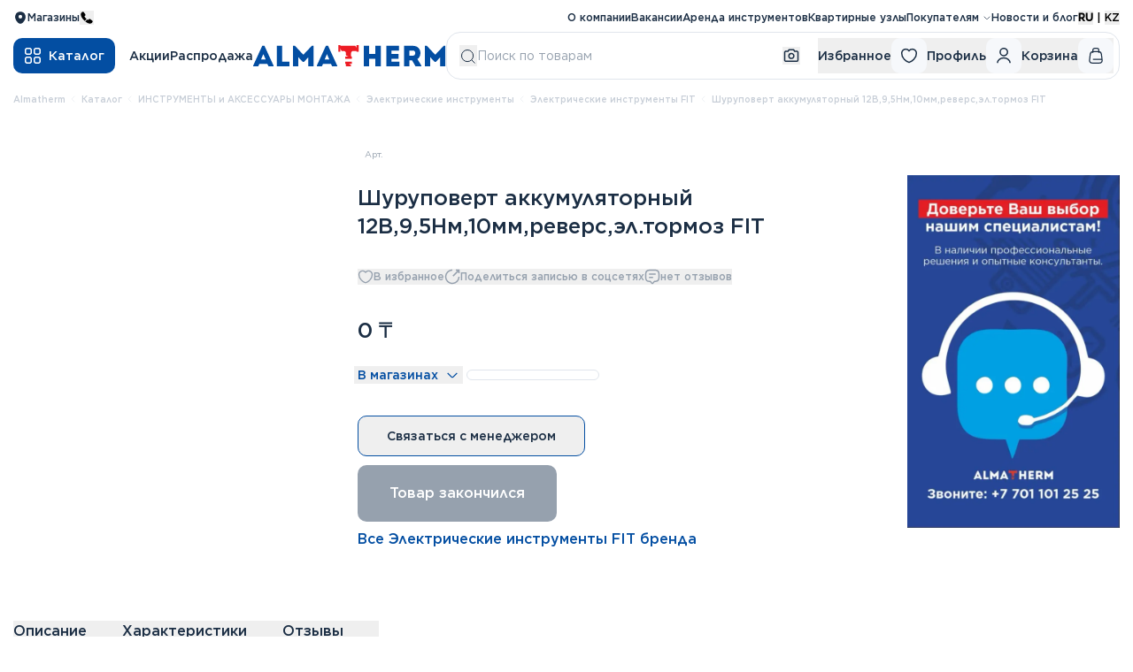

--- FILE ---
content_type: text/html; charset=utf-8
request_url: https://almatherm.kz/product/shrpovert-akkmlyatorniy-12v95nm10mmreverseltormoz-fit
body_size: 39885
content:
<!DOCTYPE html><html class="flex min-h-full overflow-x-hidden font-sans text-base text-text antialiased" lang="ru" prefix="og: https://ogp.me/ns#"><head><link as="style" href="/styles/app.css" rel="preload"/><meta charSet="utf-8"/><meta content="width=device-width,minimum-scale=1,maximum-scale=1,initial-scale=1,user-scalable=no,viewport-fit=cover" name="viewport"/><link href="//your-bitrix-domain.ru" rel="dns-prefetch"/><link crossorigin="" href="//your-bitrix-domain.ru" rel="preconnect"/><link href="//mc.yandex.ru" rel="dns-prefetch"/><title>Шуруповерт аккумуляторный 12В,9,5Нм,10мм,реверс,эл.тормоз FIT | AlmaTherm - интернет-магазин сантехники в городе Астана, Казахстан</title><script>
              (function(w,d,s,l,i){w[l]=w[l]||[];w[l].push({'gtm.start':
                new Date().getTime(),event:'gtm.js'});var f=d.getElementsByTagName(s)[0],
                j=d.createElement(s),dl=l!='dataLayer'?'&l='+l:'';j.async=true;j.src=
                'https://www.googletagmanager.com/gtm.js?id='+i+dl;f.parentNode.insertBefore(j,f);
                })(window,document,'script','dataLayer','GTM-T9JRFND5')
            </script><meta content="【Шуруповерт аккумуляторный 12В,9,5Нм,10мм,реверс,эл.тормоз FIT】⚡Интернет-магазин сантехники в городе Астана AlmaTherm ✅ Широкий ассортимент сантехники для дома ✅ Инженерная сантехника ⏩Гарантия низкой цены ⚡ Индивидуальный подбор товаров ⏩ Самовывоз через 60 минут и удобная доставка по Казахстану" name="description"/><link href="https://almatherm.kz/product/shrpovert-akkmlyatorniy-12v95nm10mmreverseltormoz-fit" rel="canonical"/><meta content="https://almatherm.kz/imgs/share-image.png" name="image"/><meta content="https://almatherm.kz/imgs/share-image.png" property="og:image"/><meta content="https://almatherm.kz/imgs/share-image.png" property="og:image:secure_url"/><meta content="image/jpeg" property="og:image:type"/><link href="https://almatherm.kz/product/shrpovert-akkmlyatorniy-12v95nm10mmreverseltormoz-fit" hrefLang="ru-KZ" rel="alternate"/><link href="https://almatherm.kz/kk/product/shrpovert-akkmlyatorniy-12v95nm10mmreverseltormoz-fit" hrefLang="kk-KZ" rel="alternate"/><link href="https://almatherm.kz/product/shrpovert-akkmlyatorniy-12v95nm10mmreverseltormoz-fit" hrefLang="x-default" rel="alternate"/><meta content="Шуруповерт аккумуляторный 12В,9,5Нм,10мм,реверс,эл.тормоз FIT | AlmaTherm - интернет-магазин сантехники в городе Астана, Казахстан" property="og:title"/><meta content="【Шуруповерт аккумуляторный 12В,9,5Нм,10мм,реверс,эл.тормоз FIT】⚡Интернет-магазин сантехники в городе Астана AlmaTherm ✅ Широкий ассортимент сантехники для дома ✅ Инженерная сантехника ⏩Гарантия низкой цены ⚡ Индивидуальный подбор товаров ⏩ Самовывоз через 60 минут и удобная доставка по Казахстану" property="og:description"/><meta content="https://almatherm.kz/product/shrpovert-akkmlyatorniy-12v95nm10mmreverseltormoz-fit" property="og:url"/><meta content="website" property="og:type"/><meta content="https://almatherm.kz/imgs/share-image.png" property="og:image"/><meta content="summary_large_image" name="twitter:card"/><meta content="almatherm.kz" property="twitter:domain"/><meta content="https://almatherm.kz/product/shrpovert-akkmlyatorniy-12v95nm10mmreverseltormoz-fit" property="twitter:url"/><meta content="Шуруповерт аккумуляторный 12В,9,5Нм,10мм,реверс,эл.тормоз FIT | AlmaTherm - интернет-магазин сантехники в городе Астана, Казахстан" name="twitter:title"/><meta content="【Шуруповерт аккумуляторный 12В,9,5Нм,10мм,реверс,эл.тормоз FIT】⚡Интернет-магазин сантехники в городе Астана AlmaTherm ✅ Широкий ассортимент сантехники для дома ✅ Инженерная сантехника ⏩Гарантия низкой цены ⚡ Индивидуальный подбор товаров ⏩ Самовывоз через 60 минут и удобная доставка по Казахстану" name="twitter:description"/><meta content="https://almatherm.kz/imgs/share-image.png" name="twitter:image"/><script type="application/ld+json">{"@context":"https://schema.org","@type":"Organization","email":"contact-centre@almatherm.kz","image":["https://almatherm.kz/imgs/about/1.webp","https://almatherm.kz/imgs/about/2.webp"],"logo":"https://almatherm.kz/imgs/logo.svg","name":"Almatherm","sameAs":["https://www.instagram.com/almatherm_kz/","https://www.tiktok.com/@almatherm_kz"],"telephone":"+77011012525","url":"https://almatherm.kz/"}</script><script type="application/ld+json">{"@context":"https://schema.org/","@type":"Product","brand":{"@type":"Brand","name":"Неизвестно"},"description":"","gtin8":"45974","image":[],"name":"Шуруповерт аккумуляторный 12В,9,5Нм,10мм,реверс,эл.тормоз FIT","offers":{"@type":"Offer","availability":"https://schema.org/InStock","price":0,"priceCurrency":"KZT","priceValidUntil":"2026-01-19","seller":{"@type":"Organization","name":"Almatherm"},"url":"https://almatherm.kz/product/shrpovert-akkmlyatorniy-12v95nm10mmreverseltormoz-fit"},"sku":"45974"}</script><meta name="next-head-count" content="30"/><link href="/imgs/favicons/apple-touch-icon.png" rel="apple-touch-icon" sizes="180x180"/><link href="/imgs/favicons/favicon-32x32.png" rel="icon" sizes="32x32" type="image/png"/><link href="/imgs/favicons/favicon-16x16.png" rel="icon" sizes="16x16" type="image/png"/><link href="/imgs/favicons/site.webmanifest" rel="manifest"/><link color="#16171d" href="/imgs/favicons/safari-pinned-tab.svg" rel="mask-icon"/><link href="/imgs/favicons/favicon.ico" rel="shortcut icon"/><link href="https://www.googletagmanager.com" rel="dns-prefetch"/><link href="https://www.clarity.ms" rel="dns-prefetch"/><link href="https://connect.facebook.net" rel="dns-prefetch"/><meta content="AlmaTherm" name="apple-mobile-web-app-title"/><meta content="AlmaTherm" name="application-name"/><meta content="#ffffff" name="msapplication-TileColor"/><meta content="/imgs/favicons/browserconfig.xml" name="msapplication-config"/><meta content="#1E1E1E" name="theme-color"/><link rel="preload" href="/_next/static/css/718349218aea71e5.css" as="style"/><link rel="stylesheet" href="/_next/static/css/718349218aea71e5.css" data-n-g=""/><link rel="preload" href="/_next/static/css/6c6fb714ec6d8ddb.css" as="style"/><link rel="stylesheet" href="/_next/static/css/6c6fb714ec6d8ddb.css" data-n-p=""/><noscript data-n-css=""></noscript><script defer="" nomodule="" src="/_next/static/chunks/polyfills-78c92fac7aa8fdd8.js"></script><script src="/_next/static/chunks/webpack-eef851fe6a214dde.js" defer=""></script><script src="/_next/static/chunks/framework-0e8d27528ba61906.js" defer=""></script><script src="/_next/static/chunks/main-1c1a6399bd4fe744.js" defer=""></script><script src="/_next/static/chunks/pages/_app-4d3e04602fcca3e9.js" defer=""></script><script src="/_next/static/chunks/8537-1378674b3a1a5f34.js" defer=""></script><script src="/_next/static/chunks/777-db5addcf87b9df44.js" defer=""></script><script src="/_next/static/chunks/6738-41e33e0fa80083e7.js" defer=""></script><script src="/_next/static/chunks/585-90b04897e9df0c3e.js" defer=""></script><script src="/_next/static/chunks/6249-09b2b1ee957a993e.js" defer=""></script><script src="/_next/static/chunks/7302-b855c0484ffd85ec.js" defer=""></script><script src="/_next/static/chunks/9218-3ae438c2f4cd15db.js" defer=""></script><script src="/_next/static/chunks/2617-67e28c70b558ea9c.js" defer=""></script><script src="/_next/static/chunks/8386-d4f52144655319af.js" defer=""></script><script src="/_next/static/chunks/pages/product/%5Bslug%5D-856097985ee8bb16.js" defer=""></script><script src="/_next/static/X82D42YCGTPTJmxUQnQP7/_buildManifest.js" defer=""></script><script src="/_next/static/X82D42YCGTPTJmxUQnQP7/_ssgManifest.js" defer=""></script></head><body class="flex w-full flex-1"><div id="__next"><noscript><iframe height="0" src="https://www.googletagmanager.com/ns.html?id=GTM-T9JRFND5" style="display:none;visibility:hidden" title="GTM" width="0"></iframe></noscript><div class="container sticky top-0 z-[101] bg-white !pt-3"><div class="flex items-center justify-between text-xs md:hidden"><div class="flex justify-center align-middle"><button class="relative mr-2 size-7 rounded-md bg-bg flex-center"><svg aria-hidden="true" class="box-content inline-block select-none size-4 fill-text" focusable="false" viewBox="0 0 16 16"><use xlink:href="/imgs/svg-sprites/common.eaba2b66.svg#city-pick"></use></svg><div class="scrollbar-visible absolute left-0 top-full z-10 hidden max-h-[200px] w-36 translate-y-2 divide-y divide-divide overflow-y-auto bg-white shadow-lg"></div></button><div class="inline-flex flex-row justify-center align-middle md:hidden"><button class="text-black hover:underline font-bold mr-1">RU</button><p class="mb-0 mt-1.5 text-black"> | </p><button class="text-black hover:underline  ml-1">KZ</button></div></div><a class="md:ml-6" href="/"><img alt="AlmaTherm logo" loading="lazy" width="160" height="22" decoding="async" data-nimg="1" class="object-contain" style="color:transparent" src="/imgs/logo.svg"/></a><div class="flex items-center gap-2"><a class="size-7 rounded-md flex-center" href="/contacts"><svg aria-hidden="true" class="box-content inline-block select-none size-4 fill-text" focusable="false" viewBox="0 0 16 16"><use xlink:href="/imgs/svg-sprites/common.eaba2b66.svg#placemark"></use></svg></a></div></div><div class="items-center justify-between bg-white text-xs font-medium md:flex" id="header"><div class="hidden items-center gap-7 md:flex"><div></div><a class="flex items-center gap-1.5" href="/contacts"><svg aria-hidden="true" class="box-content inline-block select-none size-4 fill-text" focusable="false" viewBox="0 0 16 16"><use xlink:href="/imgs/svg-sprites/common.eaba2b66.svg#placemark"></use></svg><span>Магазины</span></a><button class="hidden items-center gap-1 md:inline-flex"><svg aria-hidden="true" class="box-content inline-block select-none size-4" focusable="false" viewBox="0 0 16 16"><use xlink:href="/imgs/svg-sprites/common.eaba2b66.svg#phone"></use></svg><p></p></button></div><a class="hidden md:ml-6 md:block xl:hidden" href="/"><img alt="AlmaTherm logo" loading="lazy" width="200" height="22" decoding="async" data-nimg="1" class="object-contain" style="color:transparent" src="/imgs/logo.svg"/></a><div class="flex items-center gap-7"><nav class="hidden items-center gap-4 text-text xl:flex text-xs"><a class="hover:underline " href="/company">О компании</a><a class="hover:underline " target="_blank" href="https://hh.kz/employer/2688213?hhtmFrom=vacancy ">Вакансии</a><a class="hover:underline " href="/rent">Аренда инструментов</a><a class="hover:underline " href="/apartment-nodes">Квартирные узлы</a><div class="group"><span class="group/span inline-flex cursor-pointer items-center hover:underline ">Покупателям<svg aria-hidden="true" class="box-content inline-block select-none ml-1 size-2.5 fill-none stroke-text group-hover/span:rotate-180 group-hover/span:text-text" focusable="false" viewBox="0 0 14 14"><use xlink:href="/imgs/svg-sprites/common.eaba2b66.svg#arrow-down"></use></svg></span><div class="absolute hidden flex-col rounded-xl border border-solid bg-white py-2 group-hover:flex"><a class="px-4 py-1.5 hover:underline" href="/help/delivery">Доставка</a><a class="px-4 py-1.5 hover:underline" href="/help/payment">Оплата</a><a class="px-4 py-1.5 hover:underline" href="/help">Помощь</a><a class="px-4 py-1.5 hover:underline" href="/help/warranty">Гарантия и возврат</a><a class="px-4 py-1.5 hover:underline" href="/service-centers">Сервисные центры</a></div></div><a class="hover:underline " href="/news">Новости и блог</a></nav><div class="hidden flex-row justify-start align-top md:inline-flex"><button class="mr-1 text-black hover:underline font-bold">RU</button><p class="text-black"> | </p><button class="ml-1 text-black hover:underline ">KZ</button></div></div></div></div><header class="sticky top-10 z-[100] bg-white md:top-7" id="header"><div class="container relative flex items-center gap-2.5 !pb-4 !pt-2 md:gap-7"><div class="flex items-center"><button class="h-10 w-10 rounded-10 bg-blue flex-center xl:w-auto xl:px-3" title="Открыть меню каталога"><img alt="" loading="lazy" width="20" height="20" decoding="async" data-nimg="1" style="color:transparent" src="/imgs/icons/header/middle/catalog.svg"/><span class="hidden pl-2 text-sm font-medium text-white xl:inline">Каталог</span></button><nav class="ml-4 hidden gap-7 text-sm font-medium xl:flex"><a href="/promotion">Акции</a><a href="/catalog/sale">Распродажа</a></nav></div><a class="hidden xl:block" href="/"><img alt="AlmaTherm logo" loading="lazy" width="218" height="24" decoding="async" data-nimg="1" class="object-contain" style="color:transparent" src="/imgs/logo.svg"/></a><div class="relative z-10 flex flex-1 items-center rounded-10 border border-border md:rounded-2xl md:p-1.5"><form class="group ml-2 mr-5 flex flex-1 items-center gap-4"><button title="Начать поиск по каталогу" type="submit"><svg aria-hidden="true" class="box-content inline-block select-none size-5 stroke-text" focusable="false" viewBox="0 0 20 20"><use xlink:href="/imgs/svg-sprites/common.eaba2b66.svg#search"></use></svg></button><input name="search" class="w-full py-2.5 text-sm text-text placeholder:text-text-fade group-hover:placeholder:text-text md:py-2" placeholder="Поиск по товарам"/><button class="relative flex items-center" title="Поиск по фото" type="button"><svg aria-hidden="true" class="box-content inline-block select-none  size-5 stroke-text" focusable="false" viewBox="0 0 20 20"><use xlink:href="/imgs/svg-sprites/common.eaba2b66.svg#camera"></use></svg></button><input accept="image/*" class="hidden" type="file"/></form><div class="hidden items-center gap-4 text-sm font-medium md:flex lg:gap-7"><button class="group flex items-center gap-2.5"><span class="hidden group-hover:text-blue lg:block">Избранное</span><span class="relative size-10 rounded-10 bg-bg flex-center group-hover:bg-blue"><svg aria-hidden="true" class="box-content inline-block select-none size-5 fill-none stroke-text group-hover:stroke-white" focusable="false" viewBox="0 0 20 20"><use xlink:href="/imgs/svg-sprites/common.eaba2b66.svg#heart"></use></svg></span></button><button class="group flex items-center gap-2.5"><span class="hidden group-hover:text-blue lg:block">Профиль</span><span class="relative size-10 rounded-10 bg-bg flex-center group-hover:bg-blue"><svg aria-hidden="true" class="box-content inline-block select-none size-5 fill-none stroke-text group-hover:stroke-white" focusable="false" viewBox="0 0 20 20"><use xlink:href="/imgs/svg-sprites/common.eaba2b66.svg#user"></use></svg></span></button><button class="group flex items-center gap-2.5"><span class="hidden group-hover:text-blue lg:block">Корзина</span><span class="relative size-10 rounded-10 bg-bg flex-center group-hover:bg-blue"><svg aria-hidden="true" class="box-content inline-block select-none size-5 fill-none stroke-text group-hover:stroke-white" focusable="false" viewBox="0 0 24 24"><use xlink:href="/imgs/svg-sprites/common.eaba2b66.svg#cart"></use></svg></span></button></div></div><div class="hidden left-0 top-0 z-0 h-screen w-screen"></div><button class="size-10 rounded-10 bg-bg flex-center xl:hidden"><svg aria-hidden="true" class="box-content inline-block select-none size-5 stroke-text" focusable="false" viewBox="0 0 20 20"><use xlink:href="/imgs/svg-sprites/common.eaba2b66.svg#menu"></use></svg></button></div><div class="relative"><div style="top:230px" class="fixed inset-x-0 bottom-0 top-full flex bg-white before:absolute before:-left-[9999px] before:-right-[9999px] before:top-0 before:z-20 before:h-px before:bg-border max-lg:hidden !hidden"><div class="flex-1 overflow-hidden"><div class="container flex h-full"><nav class="relative z-10 w-3/12 overflow-y-auto py-6 pr-6 text-sm font-medium before:absolute before:inset-y-0 before:left-[-9999px] before:right-0 before:-z-10 before:bg-bg xl:w-1/5 xl:pb-20 xl:pt-9"></nav><div class="relative z-10 w-9/12 overflow-y-auto pb-6 pl-6 pt-8 xl:w-4/5 xl:pb-20 xl:pl-16 xl:pt-14"><div class="flex gap-10 text-xs"><div class="grid flex-1 grid-cols-3 grid-rows-2 gap-x-10 gap-y-14"></div></div></div></div></div></div><div style="top:220px" class="fixed inset-x-0 bottom-0 hidden overflow-y-auto bg-white p-4 md:bottom-0 lg:!hidden"><div class="mb-5 flex items-center justify-between !mb-3"><p class="flex-1 text-3xl font-medium">Каталог</p></div><div class="flex flex-col divide-y divide-[#E3E8EF] overflow-y-auto font-medium"></div></div><div id="mobile-menu" class="fixed inset-x-0 bottom-0 hidden flex-col divide-y divide-[#E3E8EF] overflow-y-auto bg-white p-4 xl:!hidden" style="top:220px"><a class="flex items-center justify-between py-4" href="/company">О компании<svg aria-hidden="true" class="box-content inline-block select-none size-4 fill-none stroke-[#A4ACB7]" focusable="false" viewBox="0 0 32 32"><use xlink:href="/imgs/svg-sprites/common.eaba2b66.svg#arrow-right"></use></svg></a><a class="flex items-center justify-between py-4" href="/help/payment">Оплата<svg aria-hidden="true" class="box-content inline-block select-none size-4 fill-none stroke-[#A4ACB7]" focusable="false" viewBox="0 0 32 32"><use xlink:href="/imgs/svg-sprites/common.eaba2b66.svg#arrow-right"></use></svg></a><a class="flex items-center justify-between py-4" href="/help/delivery">Доставка<svg aria-hidden="true" class="box-content inline-block select-none size-4 fill-none stroke-[#A4ACB7]" focusable="false" viewBox="0 0 32 32"><use xlink:href="/imgs/svg-sprites/common.eaba2b66.svg#arrow-right"></use></svg></a><a class="flex items-center justify-between py-4" href="/help/warranty">Гарантия и возврат<svg aria-hidden="true" class="box-content inline-block select-none size-4 fill-none stroke-[#A4ACB7]" focusable="false" viewBox="0 0 32 32"><use xlink:href="/imgs/svg-sprites/common.eaba2b66.svg#arrow-right"></use></svg></a><a class="flex items-center justify-between py-4" href="/services/uslugi-montazha">Услуги сантехника/монтажника<svg aria-hidden="true" class="box-content inline-block select-none size-4 fill-none stroke-[#A4ACB7]" focusable="false" viewBox="0 0 32 32"><use xlink:href="/imgs/svg-sprites/common.eaba2b66.svg#arrow-right"></use></svg></a><a class="flex items-center justify-between py-4" href="/help">Помощь<svg aria-hidden="true" class="box-content inline-block select-none size-4 fill-none stroke-[#A4ACB7]" focusable="false" viewBox="0 0 32 32"><use xlink:href="/imgs/svg-sprites/common.eaba2b66.svg#arrow-right"></use></svg></a><a class="flex items-center justify-between py-4" href="/news">Новости и блог<svg aria-hidden="true" class="box-content inline-block select-none size-4 fill-none stroke-[#A4ACB7]" focusable="false" viewBox="0 0 32 32"><use xlink:href="/imgs/svg-sprites/common.eaba2b66.svg#arrow-right"></use></svg></a><a class="flex items-center justify-between py-4" href="/contacts">Магазины<svg aria-hidden="true" class="box-content inline-block select-none size-4 fill-none stroke-[#A4ACB7]" focusable="false" viewBox="0 0 32 32"><use xlink:href="/imgs/svg-sprites/common.eaba2b66.svg#arrow-right"></use></svg></a><a class="flex items-center justify-between py-4" href="/rassrochka">Рассрочка<svg aria-hidden="true" class="box-content inline-block select-none size-4 fill-none stroke-[#A4ACB7]" focusable="false" viewBox="0 0 32 32"><use xlink:href="/imgs/svg-sprites/common.eaba2b66.svg#arrow-right"></use></svg></a><a class="flex items-center justify-between py-4" href="/calculator">Калькулятор<svg aria-hidden="true" class="box-content inline-block select-none size-4 fill-none stroke-[#A4ACB7]" focusable="false" viewBox="0 0 32 32"><use xlink:href="/imgs/svg-sprites/common.eaba2b66.svg#arrow-right"></use></svg></a><a class="flex items-center justify-between py-4" href="/education">Обучение<svg aria-hidden="true" class="box-content inline-block select-none size-4 fill-none stroke-[#A4ACB7]" focusable="false" viewBox="0 0 32 32"><use xlink:href="/imgs/svg-sprites/common.eaba2b66.svg#arrow-right"></use></svg></a><a class="flex items-center justify-between py-4" href="/rent">Аренда инструментов<svg aria-hidden="true" class="box-content inline-block select-none size-4 fill-none stroke-[#A4ACB7]" focusable="false" viewBox="0 0 32 32"><use xlink:href="/imgs/svg-sprites/common.eaba2b66.svg#arrow-right"></use></svg></a><a class="flex items-center justify-between py-4" href="/apartment-nodes">Квартирные узлы<svg aria-hidden="true" class="box-content inline-block select-none size-4 fill-none stroke-[#A4ACB7]" focusable="false" viewBox="0 0 32 32"><use xlink:href="/imgs/svg-sprites/common.eaba2b66.svg#arrow-right"></use></svg></a><a class="flex items-center justify-between py-4" href="/service-centers">Сервисные центры<svg aria-hidden="true" class="box-content inline-block select-none size-4 fill-none stroke-[#A4ACB7]" focusable="false" viewBox="0 0 32 32"><use xlink:href="/imgs/svg-sprites/common.eaba2b66.svg#arrow-right"></use></svg></a><a class="flex items-center justify-between py-4" href="https://hh.kz/employer/2688213?hhtmFrom=vacancy ">Вакансии<svg aria-hidden="true" class="box-content inline-block select-none size-4 fill-none stroke-[#A4ACB7]" focusable="false" viewBox="0 0 32 32"><use xlink:href="/imgs/svg-sprites/common.eaba2b66.svg#arrow-right"></use></svg></a></div></div></header><div class="container space-y-20 2xl:space-y-32"><div><ul class="flex truncate whitespace-nowrap text-[10px] font-medium text-[#C7CED7] mb-4 lg:mb-12"><li class="inline-flex items-center leading-tight children:first-letter:capitalize"><a href="/">Almatherm</a></li><li class="inline-flex items-center leading-tight children:first-letter:capitalize"><svg aria-hidden="true" class="box-content inline-block select-none mx-1 size-2.5 fill-none stroke-[#C7CED7]" focusable="false" viewBox="0 0 32 32"><use xlink:href="/imgs/svg-sprites/common.eaba2b66.svg#arrow-left"></use></svg><a href="/catalog">каталог</a></li><li class="inline-flex items-center leading-tight children:first-letter:capitalize"><svg aria-hidden="true" class="box-content inline-block select-none mx-1 size-2.5 fill-none stroke-[#C7CED7]" focusable="false" viewBox="0 0 32 32"><use xlink:href="/imgs/svg-sprites/common.eaba2b66.svg#arrow-left"></use></svg><a href="/category/instrumentyoborudovanie-dlya-montazha">ИНСТРУМЕНТЫ и АКСЕССУАРЫ МОНТАЖА</a></li><li class="inline-flex items-center leading-tight children:first-letter:capitalize"><svg aria-hidden="true" class="box-content inline-block select-none mx-1 size-2.5 fill-none stroke-[#C7CED7]" focusable="false" viewBox="0 0 32 32"><use xlink:href="/imgs/svg-sprites/common.eaba2b66.svg#arrow-left"></use></svg><a href="/catalog/elektricheskie-instrmenty">Электрические инструменты</a></li><li class="inline-flex items-center leading-tight children:first-letter:capitalize"><svg aria-hidden="true" class="box-content inline-block select-none mx-1 size-2.5 fill-none stroke-[#C7CED7]" focusable="false" viewBox="0 0 32 32"><use xlink:href="/imgs/svg-sprites/common.eaba2b66.svg#arrow-left"></use></svg><a href="/catalog/elektricheskie-instrumenty-fit">Электрические инструменты FIT</a></li><li class="inline-flex items-center leading-tight children:first-letter:capitalize"><svg aria-hidden="true" class="box-content inline-block select-none mx-1 size-2.5 fill-none stroke-[#C7CED7]" focusable="false" viewBox="0 0 32 32"><use xlink:href="/imgs/svg-sprites/common.eaba2b66.svg#arrow-left"></use></svg><span>Шуруповерт аккумуляторный 12В,9,5Нм,10мм,реверс,эл.тормоз FIT</span></li></ul><div class="flex max-xl:flex-col"><div class="flex flex-1 items-start gap-6 max-lg:flex-col lg:gap-8 xl:gap-[72px]"><div class="flex w-full max-w-[500px] flex-col gap-4 lg:w-[480px] xl:w-[531px]"><div class="relative mb-5 aspect-square rounded-10 bg-bg aspect-square flex-1"><img alt="Нет фото товара" loading="lazy" decoding="async" data-nimg="fill" class="scale-75" style="position:absolute;height:100%;width:100%;left:0;top:0;right:0;bottom:0;color:transparent" src="/imgs/product-skeleton-logo.svg"/></div></div><div><div class="flex-1"><div class="flex flex-wrap items-center gap-2.5"><span class="rounded-md px-2 pb-1 pt-0.5 text-[10px] leading-tight text-text-fade">Арт. </span></div><h1 class="mt-3 text-2xl font-medium lg:mt-6">Шуруповерт аккумуляторный 12В,9,5Нм,10мм,реверс,эл.тормоз FIT</h1><div class="flex flex-wrap gap-4 font-medium sm:gap-8 mt-4 lg:mt-8"><button class="inline-flex items-center gap-1.5 text-xs text-text-fade"><svg aria-hidden="true" class="box-content inline-block select-none size-[18px] fill-none stroke-text-fade" focusable="false" viewBox="0 0 20 20"><use xlink:href="/imgs/svg-sprites/common.eaba2b66.svg#heart"></use></svg><span>В избранное</span></button><button type="button" class="inline-flex items-center gap-2 text-xs text-text-fade"><svg aria-hidden="true" class="box-content inline-block select-none size-[18px] fill-none stroke-text-fade" focusable="false" viewBox="0 0 18 18"><use xlink:href="/imgs/svg-sprites/common.eaba2b66.svg#share"></use></svg>Поделиться записью в соцсетях</button><button class="inline-flex items-center gap-1.5 text-xs text-text-fade"><svg aria-hidden="true" class="box-content inline-block select-none size-[18px] fill-none stroke-text-fade" focusable="false" viewBox="0 0 18 18"><use xlink:href="/imgs/svg-sprites/common.eaba2b66.svg#comment"></use></svg><span>нет отзывов</span></button></div><div class="mb-4 mt-4 flex gap-2.5 text-2xl lg:mb-6 lg:mt-9"><span class="font-medium">0<!-- --> ₸</span></div><div class="relative mb-4 flex items-center pb-3 lg:mb-6"><button class="-mx-1 flex cursor-pointer items-center justify-between"><span class="mx-1 text-sm font-medium text-blue">В магазинах</span><svg aria-hidden="true" class="box-content inline-block select-none mx-1 size-4 fill-none stroke-blue" focusable="false" viewBox="0 0 14 14"><use xlink:href="/imgs/svg-sprites/common.eaba2b66.svg#arrow-down"></use></svg></button><div class="ml-2 h-3 w-[150px] rounded-full border border-border "></div></div><button class="relative gap-2 whitespace-nowrap rounded-10 font-medium text-text transition-colors inline-flex-center px-8 py-3 !text-sm border border-blue hover:bg-blue hover:text-white mb-2.5"><div class="gap-2 flex-center">Связаться с менеджером</div></button><button disabled="" class="relative gap-2 whitespace-nowrap rounded-10 font-medium text-text transition-colors inline-flex-center px-9 py-5 text-white bg-blue hover:bg-[#055BBA] gap-6 cursor-not-allowed !bg-text-fade"><div class="gap-2 flex-center">Товар закончился</div></button></div><div class="mt-2"><a class="max-w-96 font-medium text-blue" href="/catalog/elektricheskie-instrumenty-fit">Все Электрические инструменты FIT бренда </a></div></div></div><div class="mt-8 h-min max-w-[240px]"><a href="https://almatherm.kz/help"><img alt="banner" loading="lazy" width="400" height="400" decoding="async" data-nimg="1" style="color:transparent" srcSet="/_next/image?url=https%3A%2F%2F%2Falmatherm.kz%2Fmedia%2Fadvertise-banner%2F10060.webp&amp;w=576&amp;q=75 1x, /_next/image?url=https%3A%2F%2F%2Falmatherm.kz%2Fmedia%2Fadvertise-banner%2F10060.webp&amp;w=920&amp;q=75 2x" src="/_next/image?url=https%3A%2F%2F%2Falmatherm.kz%2Fmedia%2Fadvertise-banner%2F10060.webp&amp;w=920&amp;q=75"/></a></div></div></div><div class="!mt-20" id="tabs"><div class="overflow-hidden border-b border-b-divide"><div class="-mb-3 flex gap-2 overflow-x-auto overflow-y-hidden whitespace-nowrap pb-3 font-medium md:gap-4"><button data-index="0" class="relative flex items-center pr-6 md:pr-10 pb-3 before:absolute before:inset-x-0 before:bottom-0 before:h-1 before:bg-blue"><span>Описание</span></button><button data-index="1" class="relative flex items-center pr-6 md:pr-10 pb-3"><span>Характеристики</span></button><button data-index="2" class="relative flex items-center pr-6 md:pr-10 pb-3"><span>Отзывы</span></button></div></div><div class="mt-10 xl:w-8/12"><p>Описание скоро появится.</p></div><button class="relative gap-2 whitespace-nowrap rounded-10 font-medium text-text transition-colors inline-flex-center px-6 py-2.5 !text-xs text-white bg-blue hover:bg-[#055BBA] mt-6 flex items-center !px-4"><div class="gap-2 flex-center"><svg aria-hidden="true" class="box-content inline-block select-none size-4 fill-white" focusable="false" viewBox="0 0 24 24"><use xlink:href="/imgs/svg-sprites/common.eaba2b66.svg#info"></use></svg>Нашли ошибку в характеристиках или описании?</div></button></div><div><div class="mb-5 h-9 w-96 rounded-md bg-bg"></div><div class="2xl:hidden"><div class="grid grid-cols-2 gap-4 sm:grid-cols-3 md:grid-cols-4 lg:grid-cols-5 xl:grid-cols-6"><div><div class="relative mb-5 aspect-square rounded-10 bg-bg"><img alt="Нет фото товара" loading="lazy" decoding="async" data-nimg="fill" class="scale-75" style="position:absolute;height:100%;width:100%;left:0;top:0;right:0;bottom:0;color:transparent" src="/imgs/product-skeleton-logo.svg"/></div><div class="mb-[22px] h-2.5 w-5/12 rounded-10 bg-bg"></div><div class="h-[42px]"><div class="mb-1.5 h-2.5 w-10/12 rounded-10 bg-bg"></div><div class="h-2.5 w-6/12 rounded-10 bg-bg"></div></div><div class="flex items-center gap-2.5"><div class="size-10 rounded-10 bg-bg"></div><div class="size-4 rounded-10 bg-bg"></div></div></div><div><div class="relative mb-5 aspect-square rounded-10 bg-bg"><img alt="Нет фото товара" loading="lazy" decoding="async" data-nimg="fill" class="scale-75" style="position:absolute;height:100%;width:100%;left:0;top:0;right:0;bottom:0;color:transparent" src="/imgs/product-skeleton-logo.svg"/></div><div class="mb-[22px] h-2.5 w-5/12 rounded-10 bg-bg"></div><div class="h-[42px]"><div class="mb-1.5 h-2.5 w-10/12 rounded-10 bg-bg"></div><div class="h-2.5 w-6/12 rounded-10 bg-bg"></div></div><div class="flex items-center gap-2.5"><div class="size-10 rounded-10 bg-bg"></div><div class="size-4 rounded-10 bg-bg"></div></div></div><div><div class="relative mb-5 aspect-square rounded-10 bg-bg"><img alt="Нет фото товара" loading="lazy" decoding="async" data-nimg="fill" class="scale-75" style="position:absolute;height:100%;width:100%;left:0;top:0;right:0;bottom:0;color:transparent" src="/imgs/product-skeleton-logo.svg"/></div><div class="mb-[22px] h-2.5 w-5/12 rounded-10 bg-bg"></div><div class="h-[42px]"><div class="mb-1.5 h-2.5 w-10/12 rounded-10 bg-bg"></div><div class="h-2.5 w-6/12 rounded-10 bg-bg"></div></div><div class="flex items-center gap-2.5"><div class="size-10 rounded-10 bg-bg"></div><div class="size-4 rounded-10 bg-bg"></div></div></div><div><div class="relative mb-5 aspect-square rounded-10 bg-bg"><img alt="Нет фото товара" loading="lazy" decoding="async" data-nimg="fill" class="scale-75" style="position:absolute;height:100%;width:100%;left:0;top:0;right:0;bottom:0;color:transparent" src="/imgs/product-skeleton-logo.svg"/></div><div class="mb-[22px] h-2.5 w-5/12 rounded-10 bg-bg"></div><div class="h-[42px]"><div class="mb-1.5 h-2.5 w-10/12 rounded-10 bg-bg"></div><div class="h-2.5 w-6/12 rounded-10 bg-bg"></div></div><div class="flex items-center gap-2.5"><div class="size-10 rounded-10 bg-bg"></div><div class="size-4 rounded-10 bg-bg"></div></div></div></div></div><div class="hidden grid-cols-6 gap-[15px] 2xl:grid"><div><div class="relative mb-5 aspect-square rounded-10 bg-bg"><img alt="Нет фото товара" loading="lazy" decoding="async" data-nimg="fill" class="scale-75" style="position:absolute;height:100%;width:100%;left:0;top:0;right:0;bottom:0;color:transparent" src="/imgs/product-skeleton-logo.svg"/></div><div class="mb-[22px] h-2.5 w-5/12 rounded-10 bg-bg"></div><div class="h-[42px]"><div class="mb-1.5 h-2.5 w-10/12 rounded-10 bg-bg"></div><div class="h-2.5 w-6/12 rounded-10 bg-bg"></div></div><div class="flex items-center gap-2.5"><div class="size-10 rounded-10 bg-bg"></div><div class="size-4 rounded-10 bg-bg"></div></div></div><div><div class="relative mb-5 aspect-square rounded-10 bg-bg"><img alt="Нет фото товара" loading="lazy" decoding="async" data-nimg="fill" class="scale-75" style="position:absolute;height:100%;width:100%;left:0;top:0;right:0;bottom:0;color:transparent" src="/imgs/product-skeleton-logo.svg"/></div><div class="mb-[22px] h-2.5 w-5/12 rounded-10 bg-bg"></div><div class="h-[42px]"><div class="mb-1.5 h-2.5 w-10/12 rounded-10 bg-bg"></div><div class="h-2.5 w-6/12 rounded-10 bg-bg"></div></div><div class="flex items-center gap-2.5"><div class="size-10 rounded-10 bg-bg"></div><div class="size-4 rounded-10 bg-bg"></div></div></div><div><div class="relative mb-5 aspect-square rounded-10 bg-bg"><img alt="Нет фото товара" loading="lazy" decoding="async" data-nimg="fill" class="scale-75" style="position:absolute;height:100%;width:100%;left:0;top:0;right:0;bottom:0;color:transparent" src="/imgs/product-skeleton-logo.svg"/></div><div class="mb-[22px] h-2.5 w-5/12 rounded-10 bg-bg"></div><div class="h-[42px]"><div class="mb-1.5 h-2.5 w-10/12 rounded-10 bg-bg"></div><div class="h-2.5 w-6/12 rounded-10 bg-bg"></div></div><div class="flex items-center gap-2.5"><div class="size-10 rounded-10 bg-bg"></div><div class="size-4 rounded-10 bg-bg"></div></div></div><div><div class="relative mb-5 aspect-square rounded-10 bg-bg"><img alt="Нет фото товара" loading="lazy" decoding="async" data-nimg="fill" class="scale-75" style="position:absolute;height:100%;width:100%;left:0;top:0;right:0;bottom:0;color:transparent" src="/imgs/product-skeleton-logo.svg"/></div><div class="mb-[22px] h-2.5 w-5/12 rounded-10 bg-bg"></div><div class="h-[42px]"><div class="mb-1.5 h-2.5 w-10/12 rounded-10 bg-bg"></div><div class="h-2.5 w-6/12 rounded-10 bg-bg"></div></div><div class="flex items-center gap-2.5"><div class="size-10 rounded-10 bg-bg"></div><div class="size-4 rounded-10 bg-bg"></div></div></div></div></div><div><div class="mb-5 h-9 w-96 rounded-md bg-bg"></div><div class="2xl:hidden"><div class="grid grid-cols-2 gap-4 sm:grid-cols-3 md:grid-cols-4 lg:grid-cols-5 xl:grid-cols-6"><div><div class="relative mb-5 aspect-square rounded-10 bg-bg"><img alt="Нет фото товара" loading="lazy" decoding="async" data-nimg="fill" class="scale-75" style="position:absolute;height:100%;width:100%;left:0;top:0;right:0;bottom:0;color:transparent" src="/imgs/product-skeleton-logo.svg"/></div><div class="mb-[22px] h-2.5 w-5/12 rounded-10 bg-bg"></div><div class="h-[42px]"><div class="mb-1.5 h-2.5 w-10/12 rounded-10 bg-bg"></div><div class="h-2.5 w-6/12 rounded-10 bg-bg"></div></div><div class="flex items-center gap-2.5"><div class="size-10 rounded-10 bg-bg"></div><div class="size-4 rounded-10 bg-bg"></div></div></div><div><div class="relative mb-5 aspect-square rounded-10 bg-bg"><img alt="Нет фото товара" loading="lazy" decoding="async" data-nimg="fill" class="scale-75" style="position:absolute;height:100%;width:100%;left:0;top:0;right:0;bottom:0;color:transparent" src="/imgs/product-skeleton-logo.svg"/></div><div class="mb-[22px] h-2.5 w-5/12 rounded-10 bg-bg"></div><div class="h-[42px]"><div class="mb-1.5 h-2.5 w-10/12 rounded-10 bg-bg"></div><div class="h-2.5 w-6/12 rounded-10 bg-bg"></div></div><div class="flex items-center gap-2.5"><div class="size-10 rounded-10 bg-bg"></div><div class="size-4 rounded-10 bg-bg"></div></div></div><div><div class="relative mb-5 aspect-square rounded-10 bg-bg"><img alt="Нет фото товара" loading="lazy" decoding="async" data-nimg="fill" class="scale-75" style="position:absolute;height:100%;width:100%;left:0;top:0;right:0;bottom:0;color:transparent" src="/imgs/product-skeleton-logo.svg"/></div><div class="mb-[22px] h-2.5 w-5/12 rounded-10 bg-bg"></div><div class="h-[42px]"><div class="mb-1.5 h-2.5 w-10/12 rounded-10 bg-bg"></div><div class="h-2.5 w-6/12 rounded-10 bg-bg"></div></div><div class="flex items-center gap-2.5"><div class="size-10 rounded-10 bg-bg"></div><div class="size-4 rounded-10 bg-bg"></div></div></div><div><div class="relative mb-5 aspect-square rounded-10 bg-bg"><img alt="Нет фото товара" loading="lazy" decoding="async" data-nimg="fill" class="scale-75" style="position:absolute;height:100%;width:100%;left:0;top:0;right:0;bottom:0;color:transparent" src="/imgs/product-skeleton-logo.svg"/></div><div class="mb-[22px] h-2.5 w-5/12 rounded-10 bg-bg"></div><div class="h-[42px]"><div class="mb-1.5 h-2.5 w-10/12 rounded-10 bg-bg"></div><div class="h-2.5 w-6/12 rounded-10 bg-bg"></div></div><div class="flex items-center gap-2.5"><div class="size-10 rounded-10 bg-bg"></div><div class="size-4 rounded-10 bg-bg"></div></div></div></div></div><div class="hidden grid-cols-6 gap-[15px] 2xl:grid"><div><div class="relative mb-5 aspect-square rounded-10 bg-bg"><img alt="Нет фото товара" loading="lazy" decoding="async" data-nimg="fill" class="scale-75" style="position:absolute;height:100%;width:100%;left:0;top:0;right:0;bottom:0;color:transparent" src="/imgs/product-skeleton-logo.svg"/></div><div class="mb-[22px] h-2.5 w-5/12 rounded-10 bg-bg"></div><div class="h-[42px]"><div class="mb-1.5 h-2.5 w-10/12 rounded-10 bg-bg"></div><div class="h-2.5 w-6/12 rounded-10 bg-bg"></div></div><div class="flex items-center gap-2.5"><div class="size-10 rounded-10 bg-bg"></div><div class="size-4 rounded-10 bg-bg"></div></div></div><div><div class="relative mb-5 aspect-square rounded-10 bg-bg"><img alt="Нет фото товара" loading="lazy" decoding="async" data-nimg="fill" class="scale-75" style="position:absolute;height:100%;width:100%;left:0;top:0;right:0;bottom:0;color:transparent" src="/imgs/product-skeleton-logo.svg"/></div><div class="mb-[22px] h-2.5 w-5/12 rounded-10 bg-bg"></div><div class="h-[42px]"><div class="mb-1.5 h-2.5 w-10/12 rounded-10 bg-bg"></div><div class="h-2.5 w-6/12 rounded-10 bg-bg"></div></div><div class="flex items-center gap-2.5"><div class="size-10 rounded-10 bg-bg"></div><div class="size-4 rounded-10 bg-bg"></div></div></div><div><div class="relative mb-5 aspect-square rounded-10 bg-bg"><img alt="Нет фото товара" loading="lazy" decoding="async" data-nimg="fill" class="scale-75" style="position:absolute;height:100%;width:100%;left:0;top:0;right:0;bottom:0;color:transparent" src="/imgs/product-skeleton-logo.svg"/></div><div class="mb-[22px] h-2.5 w-5/12 rounded-10 bg-bg"></div><div class="h-[42px]"><div class="mb-1.5 h-2.5 w-10/12 rounded-10 bg-bg"></div><div class="h-2.5 w-6/12 rounded-10 bg-bg"></div></div><div class="flex items-center gap-2.5"><div class="size-10 rounded-10 bg-bg"></div><div class="size-4 rounded-10 bg-bg"></div></div></div><div><div class="relative mb-5 aspect-square rounded-10 bg-bg"><img alt="Нет фото товара" loading="lazy" decoding="async" data-nimg="fill" class="scale-75" style="position:absolute;height:100%;width:100%;left:0;top:0;right:0;bottom:0;color:transparent" src="/imgs/product-skeleton-logo.svg"/></div><div class="mb-[22px] h-2.5 w-5/12 rounded-10 bg-bg"></div><div class="h-[42px]"><div class="mb-1.5 h-2.5 w-10/12 rounded-10 bg-bg"></div><div class="h-2.5 w-6/12 rounded-10 bg-bg"></div></div><div class="flex items-center gap-2.5"><div class="size-10 rounded-10 bg-bg"></div><div class="size-4 rounded-10 bg-bg"></div></div></div></div></div></div><footer class="mt-20 bg-bg pb-24 pt-10 md:pb-5 2xl:mt-32"><div class="container"><div class="flex items-center rounded-10 bg-white md:pr-3.5 lg:rounded-[10px_22px_22px_40px] lg:p-3.5"><form class="group relative flex flex-1 items-center lg:gap-5"><button class="absolute left-2.5 top-1/2 -translate-y-1/2 lg:left-5" title="Начать поиск по каталогу" type="submit"><svg aria-hidden="true" class="box-content inline-block select-none size-6 stroke-text" focusable="false" viewBox="0 0 20 20"><use xlink:href="/imgs/svg-sprites/common.eaba2b66.svg#search"></use></svg></button><input name="search" class="w-full bg-transparent py-3 pl-12 placeholder:text-text-fade group-hover:placeholder:text-text md:py-8 lg:py-5 lg:pl-16" placeholder="Быстрый поиск по каталогу"/></form><div class="ml-10 hidden gap-2.5 md:flex"></div><div class="flex gap-4 max-sm:flex-col sm:items-center lg:gap-6 ml-7 hidden xl:!flex"><div class="flex flex-col"><a class="flex items-center gap-1.5 text-lg font-medium lg:text-2xl" href="tel:">+</a><a class="text-sm sm:text-xs" href="mailto:undefined"></a></div><button class="relative gap-2 whitespace-nowrap rounded-10 font-medium text-text transition-colors inline-flex-center px-9 py-4 text-white bg-blue hover:bg-[#055BBA] max-lg:!px-4 max-lg:!text-sm"><div class="gap-2 flex-center">Заказать обратный звонок</div></button></div></div><div class="flex gap-4 max-sm:flex-col sm:items-center lg:gap-6 my-9 flex flex-row-reverse justify-end xl:!hidden"><div class="flex flex-col"><a class="flex items-center gap-1.5 text-lg font-medium lg:text-2xl" href="tel:">+</a><a class="text-sm sm:text-xs" href="mailto:undefined"></a></div><button class="relative gap-2 whitespace-nowrap rounded-10 font-medium text-text transition-colors inline-flex-center px-9 py-4 text-white bg-blue hover:bg-[#055BBA] max-lg:!px-4 max-lg:!text-sm"><div class="gap-2 flex-center">Заказать обратный звонок</div></button></div><div class="xl:px-8"><div class="grid grid-cols-1 gap-2 divide-y divide-divide text-xs lg:grid-cols-5 lg:divide-none xl:grid-cols-6 xl:mt-16"><div class="border-divide py-3.5 lg:py-0 max-lg:border-t"><button class="flex w-full items-center justify-between lg:pointer-events-none"><p class="text-2xl">Каталог</p><svg aria-hidden="true" class="box-content inline-block select-none size-5 fill-none stroke-text lg:hidden" focusable="false" viewBox="0 0 14 14"><use xlink:href="/imgs/svg-sprites/common.eaba2b66.svg#arrow-down"></use></svg></button><div class="mt-2.5 flex flex-col gap-3 lg:mt-6 lg:gap-4 max-lg:!hidden"></div></div><div class="border-divide py-3.5 lg:py-0"><button class="flex w-full items-center justify-between lg:pointer-events-none"><p class="text-2xl">Выгодно</p><svg aria-hidden="true" class="box-content inline-block select-none size-5 fill-none stroke-text lg:hidden" focusable="false" viewBox="0 0 14 14"><use xlink:href="/imgs/svg-sprites/common.eaba2b66.svg#arrow-down"></use></svg></button><div class="mt-2.5 flex flex-col gap-3 lg:mt-6 lg:gap-4 max-lg:!hidden"><a class="hover:underline" href="/promotion">Акции и спецпредложения</a><a class="hover:underline" href="/catalog/sale">Распродажа</a><a class="hover:underline" href="/rassrochka">Рассрочка</a><button class="text-left hover:underline">Подбор товаров</button></div></div><div class="border-divide py-3.5 lg:py-0"><button class="flex w-full items-center justify-between lg:pointer-events-none"><p class="text-2xl">Для вас</p><svg aria-hidden="true" class="box-content inline-block select-none size-5 fill-none stroke-text lg:hidden" focusable="false" viewBox="0 0 14 14"><use xlink:href="/imgs/svg-sprites/common.eaba2b66.svg#arrow-down"></use></svg></button><div class="mt-2.5 flex flex-col gap-3 lg:mt-6 lg:gap-4 max-lg:!hidden"><a class="hover:underline" href="/calculator">Калькулятор</a></div></div><div class="border-divide py-3.5 lg:py-0"><button class="flex w-full items-center justify-between lg:pointer-events-none"><p class="text-2xl">AlmaTherm</p><svg aria-hidden="true" class="box-content inline-block select-none size-5 fill-none stroke-text lg:hidden" focusable="false" viewBox="0 0 14 14"><use xlink:href="/imgs/svg-sprites/common.eaba2b66.svg#arrow-down"></use></svg></button><div class="mt-2.5 flex flex-col gap-3 lg:mt-6 lg:gap-4 max-lg:!hidden"><a class="hover:underline" href="/company">О компании</a><a class="hover:underline" href="/news">Новости и блог</a><a class="hover:underline" href="/contacts">Наши магазины</a><a class="hover:underline" href="/education">Обучение</a><a class="hover:underline" href="/info/requisites">Реквизиты</a><a class="hover:underline" target="_blank" href="https://hh.kz/employer/2688213?hhtmFrom=vacancy ">Вакансии</a></div></div><div class="border-divide py-3.5 lg:py-0 max-lg:!border-b"><button class="flex w-full items-center justify-between lg:pointer-events-none"><p class="text-2xl">Помощь</p><svg aria-hidden="true" class="box-content inline-block select-none size-5 fill-none stroke-text lg:hidden" focusable="false" viewBox="0 0 14 14"><use xlink:href="/imgs/svg-sprites/common.eaba2b66.svg#arrow-down"></use></svg></button><div class="mt-2.5 flex flex-col gap-3 lg:mt-6 lg:gap-4 max-lg:!hidden"><a class="hover:underline" href="/help/payment">Оплата заказов</a><a class="hover:underline" href="/help/delivery">Доставка заказов</a><a class="hover:underline" href="/help/warranty">Гарантия и возврат</a><a class="hover:underline" href="/info/faq">Частые вопросы</a><a class="hover:underline" href="/contacts">Контакты</a></div></div><div class="flex flex-col gap-5 hidden xl:!flex"><img alt="" loading="lazy" width="42" height="17" decoding="async" data-nimg="1" class="object-contain" style="color:transparent" src="/imgs/icons/payment/apple.svg"/><img alt="" loading="lazy" width="45" height="17" decoding="async" data-nimg="1" class="object-contain" style="color:transparent" src="/imgs/icons/payment/gpay.svg"/><img alt="" loading="lazy" width="42" height="13" decoding="async" data-nimg="1" class="object-contain" style="color:transparent" src="/imgs/icons/payment/visa.svg"/><img alt="" loading="lazy" width="30" height="23" decoding="async" data-nimg="1" class="object-contain" style="color:transparent" src="/imgs/icons/payment/mastercard.svg"/></div></div><div class="mt-10 flex justify-between md:hidden"></div><div class="flex flex-col gap-5 mt-8 flex !flex-row xl:!hidden"><img alt="" loading="lazy" width="42" height="17" decoding="async" data-nimg="1" class="object-contain" style="color:transparent" src="/imgs/icons/payment/apple.svg"/><img alt="" loading="lazy" width="45" height="17" decoding="async" data-nimg="1" class="object-contain" style="color:transparent" src="/imgs/icons/payment/gpay.svg"/><img alt="" loading="lazy" width="42" height="13" decoding="async" data-nimg="1" class="object-contain" style="color:transparent" src="/imgs/icons/payment/visa.svg"/><img alt="" loading="lazy" width="30" height="23" decoding="async" data-nimg="1" class="object-contain" style="color:transparent" src="/imgs/icons/payment/mastercard.svg"/></div><div class="flex flex-wrap gap-x-5 gap-y-2 text-[10px] font-medium leading-tight text-text-fade mt-6 xl:mt-14"><p>2025 © Интернет-магазин AlmaTherm</p><a class="hover:text-text hover:underline" href="/privacy">Политика конфиденциальности</a><a class="hover:text-text hover:underline" href="/user-agreement">Пользовательское соглашение</a></div><div class="mt-10 border-t border-border pt-6 text-sm text-text-fade"><p class="mb-2 font-medium">Каталог товаров в магазинах Казахстана:</p><div class="flex flex-wrap gap-x-4 gap-y-2"><a class="hover:underline" href="/aktau/catalog">Актау</a><a class="hover:underline" href="/aktobe/catalog">Актобе</a><a class="hover:underline" href="/almaty/catalog">Алматы</a><a class="hover:underline" href="/catalog">Астана</a><a class="hover:underline" href="/atyrau/catalog">Атырау</a><a class="hover:underline" href="/balhash/catalog">Балхаш</a><a class="hover:underline" href="/ekibastuz/catalog">Экибастуз</a><a class="hover:underline" href="/karaganda/catalog">Караганда</a><a class="hover:underline" href="/kokshetau/catalog">Кокшетау</a><a class="hover:underline" href="/kostanaj/catalog">Костанай</a><a class="hover:underline" href="/kyzylorda/catalog">Кызылорда</a><a class="hover:underline" href="/pavlodar/catalog">Павлодар</a><a class="hover:underline" href="/petropavlovsk/catalog">Петропаловск</a><a class="hover:underline" href="/satpaev/catalog">Сатпаев</a><a class="hover:underline" href="/semej/catalog">Семей</a><a class="hover:underline" href="/shymkent/catalog">Шымкент</a><a class="hover:underline" href="/taldykorgan/catalog">Талдыкорган</a><a class="hover:underline" href="/taraz/catalog">Тараз</a><a class="hover:underline" href="/temirtau/catalog">Темиртау</a><a class="hover:underline" href="/turkestan/catalog">Туркестан</a><a class="hover:underline" href="/uralsk/catalog">Уральск</a><a class="hover:underline" href="/ust-kamenogorsk/catalog">Усть-Каменогорск</a><a class="hover:underline" href="/zhezkazgan/catalog">Жезказган</a></div></div></div></div></footer><div style="position:fixed;z-index:9999;top:16px;left:16px;right:16px;bottom:16px;pointer-events:none"></div></div><script id="__NEXT_DATA__" type="application/json">{"props":{"pageProps":{"banner":{"id":8,"link":"https://almatherm.kz/help","pic":"https:///almatherm.kz/media/advertise-banner/10060.webp"},"canonical":"/product/shrpovert-akkmlyatorniy-12v95nm10mmreverseltormoz-fit","category":{"id":1692,"name":"Электрические инструменты FIT","name_plural":null,"slug":"elektricheskie-instrumenty-fit","parent":{"id":1867,"name":"Электрические инструменты","name_plural":null,"slug":"elektricheskie-instrmenty","parent":{"id":1558,"name":"ИНСТРУМЕНТЫ и АКСЕССУАРЫ МОНТАЖА","name_plural":null,"slug":"instrumentyoborudovanie-dlya-montazha","parent":null,"meta":{"description":"Купить [category] в [city], Казахстане с доставкой в интернет-магазине AlmaTherm ✅ Широкий ассортимент сантехники для дома ✅ Инженерная сантехника ⏩Гарантия низкой цены ⚡ Индивидуальный подбор товаров ⏩ Доставка по Казахстану","keyword":null,"title":"[category], купить по выгодной цене в [city], Казахстане | AlmaTherm.kz","h1":"ИНСТРУМЕНТЫ и АКСЕССУАРЫ МОНТАЖА","robots":null,"seo_data":{"title":null,"text":null}}},"meta":{"description":"Купить [category] в [city], Казахстане с доставкой в интернет-магазине AlmaTherm ✅ Широкий ассортимент сантехники для дома ✅ Инженерная сантехника ⏩Гарантия низкой цены ⚡ Индивидуальный подбор товаров ⏩ Доставка по Казахстану","keyword":null,"title":"[category], купить по выгодной цене в [city], Казахстане | AlmaTherm.kz","h1":"Электрические инструменты","robots":null,"seo_data":{"title":null,"text":null}}},"meta":{"description":"Купить [category] в [city], Казахстане с доставкой в интернет-магазине AlmaTherm ✅ Широкий ассортимент сантехники для дома ✅ Инженерная сантехника ⏩Гарантия низкой цены ⚡ Индивидуальный подбор товаров ⏩ Доставка по Казахстану.","keyword":null,"title":"[category], купить по выгодной цене в [city], Казахстане | AlmaTherm.kz","h1":"Электрические инструменты FIT","robots":null,"seo_data":{"title":null,"text":null}}},"dehydratedState":{"mutations":[],"queries":[{"state":{"data":{"data":{"id":9242071,"pickup_from":null,"full_price":0,"promo_price":0,"session_key":"032CDym9D2OATCvOOcyPAD","delivery_price":0,"use_bonus":0,"bonus_add":0,"total":0,"paid_at":null,"user_first_name":null,"user_last_name":null,"user_middle_name":null,"user_email":null,"user_phone":null,"comment":null,"company_bin":null,"company_name":null,"company_ceo":null,"company_legal_address":null,"company_post_address":null,"invoice_file":null,"created_at":"2026-01-18T03:08:02.450072+00:00","updated_at":null,"items":[],"address":null,"status":"new","status_title":"Новый","delivery_type":null,"payment_type":null},"success":true,"message":""},"dataUpdateCount":1,"dataUpdatedAt":1768705682462,"error":null,"errorUpdateCount":0,"errorUpdatedAt":0,"fetchFailureCount":0,"fetchFailureReason":null,"fetchMeta":null,"isInvalidated":false,"status":"success","fetchStatus":"idle"},"queryKey":["cart","ru",""],"queryHash":"[\"cart\",\"ru\",\"\"]"},{"state":{"data":{"data":{"id":8,"link":"https://almatherm.kz/help","pic":"https:///almatherm.kz/media/advertise-banner/10060.webp"},"success":true,"message":""},"dataUpdateCount":1,"dataUpdatedAt":1768705682478,"error":null,"errorUpdateCount":0,"errorUpdatedAt":0,"fetchFailureCount":0,"fetchFailureReason":null,"fetchMeta":null,"isInvalidated":false,"status":"success","fetchStatus":"idle"},"queryKey":["banner","astana","","ru"],"queryHash":"[\"banner\",\"astana\",\"\",\"ru\"]"}]},"initialState":{"-ta4hyp":[{"path":"/catalog","text":"catalog"},{"path":"/category/instrumentyoborudovanie-dlya-montazha","text":"ИНСТРУМЕНТЫ и АКСЕССУАРЫ МОНТАЖА"},{"path":"/catalog/elektricheskie-instrmenty","text":"Электрические инструменты"},{"path":"/catalog/elektricheskie-instrumenty-fit","text":"Электрические инструменты FIT"},{"text":"Шуруповерт аккумуляторный 12В,9,5Нм,10мм,реверс,эл.тормоз FIT"}],"cnvu3v":{"id":45974,"buyed":0,"sku":"","name":"Шуруповерт аккумуляторный 12В,9,5Нм,10мм,реверс,эл.тормоз FIT","slug":"shrpovert-akkmlyatorniy-12v95nm10mmreverseltormoz-fit","price":0,"price_old":0,"weight":0,"image":null,"is_new":false,"rating":0,"description":"","height":0,"length":0,"width":0,"depth":0,"categories":[1692],"params":null,"care":null,"season":null,"consist":null,"shipping":true,"brand":null,"viewed":50,"country":null,"offers":[],"files":[],"images":[],"attributes":[],"stocks":[],"buy_together":[],"category":{"id":1692,"name":"Электрические инструменты FIT","name_plural":null,"slug":"elektricheskie-instrumenty-fit","parent":{"id":1867,"name":"Электрические инструменты","name_plural":null,"slug":"elektricheskie-instrmenty","parent":{"id":1558,"name":"ИНСТРУМЕНТЫ и АКСЕССУАРЫ МОНТАЖА","name_plural":null,"slug":"instrumentyoborudovanie-dlya-montazha","parent":null,"meta":{"description":"Купить [category] в [city], Казахстане с доставкой в интернет-магазине AlmaTherm ✅ Широкий ассортимент сантехники для дома ✅ Инженерная сантехника ⏩Гарантия низкой цены ⚡ Индивидуальный подбор товаров ⏩ Доставка по Казахстану","keyword":null,"title":"[category], купить по выгодной цене в [city], Казахстане | AlmaTherm.kz","h1":"ИНСТРУМЕНТЫ и АКСЕССУАРЫ МОНТАЖА","robots":null,"seo_data":{"title":null,"text":null}}},"meta":{"description":"Купить [category] в [city], Казахстане с доставкой в интернет-магазине AlmaTherm ✅ Широкий ассортимент сантехники для дома ✅ Инженерная сантехника ⏩Гарантия низкой цены ⚡ Индивидуальный подбор товаров ⏩ Доставка по Казахстану","keyword":null,"title":"[category], купить по выгодной цене в [city], Казахстане | AlmaTherm.kz","h1":"Электрические инструменты","robots":null,"seo_data":{"title":null,"text":null}}},"meta":{"description":"Купить [category] в [city], Казахстане с доставкой в интернет-магазине AlmaTherm ✅ Широкий ассортимент сантехники для дома ✅ Инженерная сантехника ⏩Гарантия низкой цены ⚡ Индивидуальный подбор товаров ⏩ Доставка по Казахстану.","keyword":null,"title":"[category], купить по выгодной цене в [city], Казахстане | AlmaTherm.kz","h1":"Электрические инструменты FIT","robots":null,"seo_data":{"title":null,"text":null}}},"rating_stats":[],"bonus_possible":0,"meta":{"description":null,"keyword":null,"title":null,"h1":null,"robots":null},"image_thumbnail":null,"is_favorite":false,"in_cart_count":0,"quantity":0,"can_review":false,"stickers":[]}},"messages":{"404":{"internetShop":"Интернет-магазин","pageNotFound":"Страница не найдена","pageYouLookingFor":"Страница, которую Вы ищете, не может быть найдена","description1":"Возможно, вы перешли по ссылке, в которой была допущена ошибка,","description2":"или ресурс был удален. Попробуйте перейти на главную страницу","catalogue":"Каталог","shops":"Магазины","aboutCompany":"О компании","goToMain":"Перейти на главную","mostViewed":"Выбор покупателей","error404":"Ошибка 404. Страница не найдена","metaGenerator":"{text} | AlmaTherm - интернет-магазин сантехники в городе {city}, Казахстан","descriptionGenerator":"【{text}】⚡Интернет-магазин сантехники в городе {city} AlmaTherm ✅ Широкий ассортимент сантехники для дома ✅ Инженерная сантехника ⏩Гарантия низкой цены ⚡ Индивидуальный подбор товаров ⏩ Самовывоз через 60 минут и удобная доставка по Казахстану"},"500":{"somethingWentWrong":"Ой! Что-то сломалось","noWorry":"Не переживайте, мы скоро это починим 🙂","goToMain":"Перейти на главную","refresh":"Обновить страницу","error500":"Ошибка 500. Сервис временно недоступен.","metaGenerator":"{text} | AlmaTherm - интернет-магазин сантехники в городе {city}, Казахстан","descriptionGenerator":"【{text}】⚡Интернет-магазин сантехники в городе {city} AlmaTherm ✅ Широкий ассортимент сантехники для дома ✅ Инженерная сантехника ⏩Гарантия низкой цены ⚡ Индивидуальный подбор товаров ⏩ Самовывоз через 60 минут и удобная доставка по Казахстану"},"auth":{"codeSent":"Мы отправили вам сообщение с кодом для ввода в поле ниже на номер ","changeNumber":"Изменить номер","resendCode":"Отправить код повторно","getCodeIn":"Получить код через {time}","gift":"Подарим подарок на день рождения, сохраним адрес доставки и расскажем об акциях","phone":"Номер телефона","sendCode":"Выслать код","privacyPolicy":"Согласие с политикой конфиденциальности","login":"Вход на сайт","mustAgree":"Соглашение является обязательным"},"bonusProgram":{"1":"Бонусы становятся активными через 15 дней","2":"Бонусы должны быть истрачены в течение 365 календарных дней","3":"Бонусы можно потратить на любые виды товаров и услуг","4":"В карточке товара можно увидеть количество бонусов за товар","Воспользуйся услугой и забери уже сегодня":"Воспользуйся услугой и забери уже сегодня","Быстрое оформление":"Быстрое оформление","Без переплат и сроком до 24 месяцев":"Без переплат и сроком до 24 месяцев","Покупка без первоначального взноса":"Покупка без первоначального взноса","Строить доверительные отношения":"Строить доверительные отношения","Великолепная стоимость и большой выбор":"Великолепная стоимость и большой выбор","Мотивация, желание расти и развиваться":"Мотивация, желание расти и развиваться","Удовлетворение запросов потребителей":"Удовлетворение запросов потребителей","Бесплатно храним ваши товары на складе":"Бесплатно храним ваши товары на складе","Персональный менеджер от Almatherm":"Персональный менеджер от Almatherm","В карточке товара можно увидеть количество бонусов за товар":"В карточке товара можно увидеть количество бонусов за товар","Бонусы можно потратить на любые виды товаров и услуг":"Бонусы можно потратить на любые виды товаров и услуг","Бонусы должны быть истрачены в течение 365 календарных дней":"Бонусы должны быть истрачены в течение 365 календарных дней","Бонусы становятся активными через 15 дней":"Бонусы становятся активными через 15 дней","afterRegistration":"Сразу после регистрации на сайте и подтверждения номера телефона, Вам открывается бонусный счет и уже с этого момента Вы можете копить бонусы.","max":"Максимальные","sales":"скидки","forGet":"на покупки","cashback":"Кэшбэк","from5":"от 5% с каждой","fromGet":"вашей покупки","bonuseRules":"Как начисляются бонусы","conditions":"Условия бонусной программы","biggestBonuses":"Самые большие бонусы за товар","mostBuyed":"Хиты продаж","in15days":"Бонусы становятся активными через 15 дней","limit":"Бонусы должны быть истрачены в течение 365 календарных дней","canSpend":"Бонусы можно потратить на любые виды товаров и услуг","seeAmount":"В карточке товара можно увидеть количество бонусов за товар","register":"Зарегистрируйтесь в личном кабинете Almatherm","order":"Заказывайте товарына нашем сайте и получайте кэшбэк 5% с покупок","usecase":"Бонусы можно использовать при оформлении следующего заказа в корзине","meta":"Бонусная программа Almatherm Club","myBonuses":"Мои бонусы","points":"Баллы Almatherm","yourLevel":"Ваш уровень","weAdd":"За каждую покупку мы начисляем","toYou":"вам","perc":"от стоимости товара.","youCan":"Бонусными баллами можно","toPay":"оплатить до 50% вашего заказа.","history":"История операций","anOrder":"Заказ","status":"Статус","date":"Дата","sum":"Сумма","bonuses":"Бонусов","willBeAvailable":"Бонусы будут доступны с","adding":"Начисление","withdrawal":"Списание","afterPayment":"Доступно после оплаты","text":"Сразу после регистрации на сайте и подтверждения номера телефона, Вам открывается бонусный счет и уже с этого момента Вы можете копить бонусы.","maxDiscount":"Максимальные","discount":"скидки","onPurchases":"на покупки","from":"от","yourPurchase":"вашей покупки","step1":"Заказывайте товарына нашем сайте и получайте кэшбэк 5% с покупок","step2":"Бонусы можно использовать при оформлении следующего заказа в корзине","step3":"Бонусы становятся активными через 15 дней","metaGenerator":"{text} | AlmaTherm - интернет-магазин сантехники в городе {city}, Казахстан","descriptionGenerator":"【{text}】⚡Интернет-магазин сантехники в городе {city} AlmaTherm ✅ Широкий ассортимент сантехники для дома ✅ Инженерная сантехника ⏩Гарантия низкой цены ⚡ Индивидуальный подбор товаров ⏩ Самовывоз через 60 минут и удобная доставка по Казахстану"},"brands":{"description":"Бренды","metaGenerator":"{text} | AlmaTherm - интернет-магазин сантехники в городе {city}, Казахстан","descriptionGenerator":"【{text}】⚡Интернет-магазин сантехники в городе {city} AlmaTherm ✅ Широкий ассортимент сантехники для дома ✅ Инженерная сантехника ⏩Гарантия низкой цены ⚡ Индивидуальный подбор товаров ⏩ Самовывоз через 60 минут и удобная доставка по Казахстану"},"calculator":{"meta":"Калькулятор для расчета количества секций радиатора","heeterCalculator":"Калькулятор для расчета количества секций радиатора","calculator":"Калькулятор","heaters":"Радиаторы","delivery":"Доставка","mostBuyed":"Хиты продаж","oneChamber":"Однокамерное","twoChamber":"Двухкамерное","threeChamber":"Трехкамерное","noWindows":"Без окон","1window":"1 окно","2windows":"2 окна","3windows":"3 окна","4windows":"4 окна","5windows":"5 окон","6windows":"6 окон","7windows":"7 окон","8windows":"8 окон","9windows":"9 окон","10windows":"10 окон","heeted":"Отапливаемое","nonHeeted":"Неотапливаемое","middle":"Средняя","good":"Хорошая","bad":"Плохая","weak":"Слабая","strong":"Сильная","veryStrong":"Очень сильная","fillTheForm":"Заполните форму для расчета требуемого количество секций радиаторов","area":"Площадь помещения (кв.м)","height":"Высота потолка","windowType":"Тип окон в помещении","windowCount":"Количество окон","roomTypeTopView":"Тип помещения сверху","ventilationType":"Интенсивность вентиляции","power":"Мощность 1 радиатора, Вт","isolationType":"Тип изоляции стен","wallSquare":"Площадь стен на улицу, м²","tempOutside":"Температура снаружи, ˚C","calculate":"Рассчитать","neesToInstall":"Необходима установка {radiatorCount} секций","pleaseEnterData":"Введите параметры помещения и нажмите Рассчитать","calculateDelivery":"Рассчитать стоимость доставки","fillTheDeliveryForm":"Заполните форму для расчета вариантов доставки","from":"Откуда","address":"Город, улица, дом...","to":"Куда","weight":"Вес груза, кг","length":"Длина, см","width":"Ширина, см","loadHeight":"Высота, см","yaDelivery":"Яндекс Доставка","calculateOptions":"Рассчитать варианты","countApprox":"Примерная стоимость доставки","metaGenerator":"{text} | AlmaTherm - интернет-магазин сантехники в городе {city}, Казахстан","descriptionGenerator":"【{text}】⚡Интернет-магазин сантехники в городе {city} AlmaTherm ✅ Широкий ассортимент сантехники для дома ✅ Инженерная сантехника ⏩Гарантия низкой цены ⚡ Индивидуальный подбор товаров ⏩ Самовывоз через 60 минут и удобная доставка по Казахстану"},"cart":{"cart":"Корзина","lastName":"Фамилия","requisites":"Необходимые документы","personalData":"Персональные данные","settings":"Настройки","empty":"Корзина пуста","useSearch":"Воспользуйтесь поиском или","catalog":" каталогом ","toFind":", чтобы найти всё, что нужно.","enter":"Если в Корзине были товары, войдите, чтобы посмотреть список","login":"Войти","meta":"Корзина","additionalServices":"Дополнительные услуги","add":"Добавить","more":"Больше товара нет в наличии, выберите другой город или свяжитесь с менеджером","makingOrder":"Оформление заказа","name":"ФИО:","phone":"Телефон:","contactInformation":"Контактная информация","deliveryMethod":"Способ доставки","paymentMethod":"Способ оплаты","orderComments":"Комментарии к заказу","aboutCompany":"Информация о компании","receiverData":"Данные получателя","companyName":"Название:","ceo":"Руководитель компании:","factAddress":"Фактический адрес:","address":"Юридический адрес:","bin":"БИН/ИИН:","kpp":"КПП:","bik":"БИК:","iik":"ИИК:","enterCorrectValue":"Введите корректное значение","payment":"Оплата и доставка","delivery":"Способ доставки:","selectShop":"Выберите удобный магазин для самовывоза","workingHours":"В будни с {workingDayFrom} до {workingDayTo}, в субботу c {saturdayFrom} до {saturdayTo}, в воскресенье с {sundayFrom} до {sundayTo}","seeOnMap":"Смотреть на карте","paymentWay":"Способ оплаты:","deliveryAddress":"Адрес доставки курьером","comment":"Комментарий к заказу","goods":"Товары","makeCart":"Корзина | Оформление","yourOrder":"Ваш заказ","street":"Улица","streetPlaceholder":"Например: Абая","house":"Дом","apartment":"Квартира","deliveryDateTime":"Дата и время доставки","deliveryDate":"Дата доставки","deliveryTimeSlot":"Интервал доставки","recipient":"Получатель","meRecipient":"Я","otherRecipient":"Другой человек","recipientName":"Имя получателя","recipientPhone":"Телефон получателя","orgName":"Название организации","youHave":"У вас {bonuses, plural, =0 {нет бонусов} one {есть {bonuses} бонус} two {есть {bonuses} бонуса} three {есть {bonuses} бонуса} four {есть {bonuses} бонуса} other {есть {bonuses} бонусов}}","leagalAddress":"Юридический адрес компании","factCompanyAddress":"Фактический адрес компании","redeem":"Применить бонусы","enterPromo":"Введите ваш промокод на скидку","promo":"Промокод","condition":"Если товар будет доставляться с разных складов это может повлиять на сроки доставки и стоимость","continue":"Продолжить","oneClick":"Купить в 1 клик","makeOrder":"Оформить заказ","city":"Город","save":"Сохранить изменения","incorrectBin":"Неверный БИН","error":"Ошибка при сохранении данных","dataSaved":"Данные сохранены","acknowledged":"Я ознакомился с","requestCalculating":"Запрос обрабатывается...","privacy":"Политикой конфиденциальности","publicOffer":"Публичной офертой","andAgree":"и принимаю её условия","contactData":"Контактные данные","required":"Обязательное поле","firstName":"Имя","fatherName":"Отчество","yourCity":"Ваш город","incorrectValue":"Введите корректное значение","paymantFail":"Оплата не прошла.","toMain":"Перейти на главную","payForTheOrder":"Оплата заказа","enterTheAddress":"Введите адрес доставки вашего заказа","physAddress":"Адрес","ap":"Кв/офис","calculate":"Рассчитать стоимость доставки","additional":"Дополнительно","need":"Необходимо...","withTheArticle":"С этими товарами покупают","mostBuyed":"Хиты продаж","sendTheOrder":"Отправить заказ","thanks":"Спасибо за заказ!","thankYou":"Спасибо за заказ!","wellContact":"В скором времени мы свяжемся с Вами","forDetails":"для уточнения деталей заказа.","cool":"Прекрасно","success":"Успешный заказ","orerNo":"Заказ № ","weContact":" → Скоро мы свяжемся с Вами для уточнения деталей.","youllGet":"Будет начислено","youCanUse":"Бонусы можно использовать через 14 дней","bill":"Счёт на оплату заказа","billCalculating":"Счёт формируется","cabinet":"Личный кабинет","cancelOrder":"Отменить заказ","inStock":"В наличии","outOfStock":"Товар закончился","addToFavorites":"В избранное","removeFromFavorites":"Удалить","items":"шт.","metaGenerator":"{text} | AlmaTherm - интернет-магазин сантехники в городе {city}, Казахстан","descriptionGenerator":"【{text}】⚡Интернет-магазин сантехники в городе {city} AlmaTherm ✅ Широкий ассортимент сантехники для дома ✅ Инженерная сантехника ⏩Гарантия низкой цены ⚡ Индивидуальный подбор товаров ⏩ Самовывоз через 60 минут и удобная доставка по Казахстану","tryAgain":"Что-то пошло не так, попробуйте позже.","wellReview":"Спасибо, мы обязательно рассмотрим Ваш комментарий!","fillField":"Заполните поле","productCard":"Карточка товара","contactManager":"Больше товара нет в наличии, выберите другой город или свяжитесь с менеджером","privacyPolicy":"Нужно согласиться с политикой конфиденциальности","publicOfferRequired":"Нужно согласиться с публичной офертой","paymentTypeRequired":"Нужно выбрать способ оплаты","deliveryTypeRequired":"Нужно выбрать способ доставки","wrongBin":"Неверный БИН","cartStart":"Корзина \u003e Начало оформления","person":"Физическое лицо","company":"Юридическое лицо","cartSuccess":"Корзина \u003e Успешное оформление","bonusApplied":"Бонусы успешно применены","errorText":"Произошла ошибка. Попробуйте позже.","imageAlreadyExists":"Такая картинка уже есть","successReview":"Отзыв успешно отправлен","tooBig":"Максимальный размер файла - 3Мб","byDefault":"По умолчанию","cartSee":"Корзина \u003e Просмотр","productAdded":"Товар успешно добавлен в корзину","rent":"Аренда инструментов"},"catalogue":{"catalogue":"Каталог","catalog":"Каталог","popularBrands":"Популярные бренды","seeAll":"Показать все","inTheCity":"в городе {city}","sale":"Распродажа","page":"Страница {page}","catName":"Каталог | {name}","description":"Каталог","mostBuyed":"Хиты продаж","hide":"Скрыть","showAll":"Показать все","categories":"Категории","noCategories":"Категории не найдены","afterpay":"Рассрочка","calculator":"Калькулятор","bonusProgram":"Бонусная программа","popular":"Популярные","new":"Новинки","cheap":"Сначала дешевле","expensive":"Сначала дороже","metaGenerator":"{text} | AlmaTherm - интернет-магазин сантехники в городе {city}, Казахстан","descriptionGenerator":"【{text}】⚡Интернет-магазин сантехники в городе {city} AlmaTherm ✅ Широкий ассортимент сантехники для дома ✅ Инженерная сантехника ⏩Гарантия низкой цены ⚡ Индивидуальный подбор товаров ⏩ Самовывоз через 60 минут и удобная доставка по Казахстану","seoDescriptionCat":"Купить【{categoryName}】в городе {city} с доставкой в интернет-магазине AlmaTherm ✅ Широкий ассортимент сантехники для дома ✅ Инженерная сантехника ⏩Гарантия низкой цены ⚡ Индивидуальный подбор товаров ⏩ Доставка по Астане и Казахстану","seoTitleCat":"{categoryName}, купить по выгодной цене в городе {city} | AlmaTherm.kz"},"common":{"monday":"Пн","tuesday":"Вт","wednesday":"Ср","thursday":"Чт","friday":"Пт","saturday":"Сб","sunday":"Вс","photos":"ФОТО","review":"Отзывы","updated":"Данные обновлены","showAll":"Смотреть все","filters":"Фильтры","reset":"Сбросить","apply":"Применить","next":"Вперед","back":"Назад","art":"Арт.","wait":"Задача выполняется, подождите пару секунд.","productsOnAmount":"Товаров на сумму","delivery":"Доставка","bonusPayment":"Оплата бонусами","couponDiscount":"Скидка по купону","total":"Итого","today":"Сегодня","withShower":"С душем","black":"Черные","sensor":"Сенсорные","wall":"Настенные","oneHandle":"Однорычажные","hiddenMount":"Скрытого монтажа","white":"Белые","high":"Высокие","forOverhang":"Для накладных","reviews":"{count, plural, =0 {нет отзывов} one {{count} отзыв} few {{count} отзыва} many {{count} отзывов} other {{count} отзыва}}","addToFavorites":"В избранное","removeFromFavorites":"Удалить","deliveryTerm":"Срок доставки","deliveryVariations":"Варианты доставки","3options":"3 варианта самых выгодных предложений","from":"Откуда","to":"Куда","7days":"7 дней","cost":"Стоимость","orderDelivery":"Заказать доставку","paymentMethod":"Способ оплаты","deliveryMethod":"Способ получения","more":"Подробнее","metaGenerator":"{text} | AlmaTherm - интернет-магазин сантехники в городе {city}, Казахстан","descriptionGenerator":"【{text}】⚡Интернет-магазин сантехники в городе {city} AlmaTherm ✅ Широкий ассортимент сантехники для дома ✅ Инженерная сантехника ⏩Гарантия низкой цены ⚡ Индивидуальный подбор товаров ⏩ Самовывоз через 60 минут и удобная доставка по Казахстану","file":"Файл {ext.toUpperCase()} - {filesize} MB","saleBannerDescription":"Более 530 позиций по лучшим ценам!\u003cbr/\u003eТолько до 29 февраля 2023","saleBannerTitle":"Распродажа итальянских смесителей premium","errorText":"Что-то пошло не так. Попробуйте позже.","phone":"Номер телефона","phoneErrorText":"Введите правильный номер","required":"Обязательное поле","buyIt":"Успеть купить","appliedPromo":"Промо-код успешно применён","amount":"{amount} шт","seoDescriptionCat":"Купить【{categoryName}】в городе {city} с доставкой в интернет-магазине AlmaTherm ✅ Широкий ассортимент сантехники для дома ✅ Инженерная сантехника ⏩Гарантия низкой цены ⚡ Индивидуальный подбор товаров ⏩ Доставка по Астане и Казахстану","seoTitleCat":"{categoryName}, купить по выгодной цене в городе {city} | AlmaTherm.kz","inStock":"Есть в наличии","productAvailability":"Наличие товара"},"company":{"1":"20 лет улучшений","2":"и развития нашего сервиса","3":"Мы непрерывно улучшаем предоставляемые услуги и развиваем сервисы как в нашем физическом магазине, так и в интернет-магазине. За прошедшие 20 лет наш ассортимент существенно расширился.","4":"Мы организовали функционирование контакт-центра так, чтобы каждый клиент имел возможность получить высококачественную профессиональную консультацию.","5":"История компании","6":"Almatherm – магазин на рынке сантехнических товаров в странах СНГ, выделяющийся своими достижениями. Владея двумя производственными заводами в городах Караганда (Казахстан) и Новосибирск (Россия), компания специализируется на создании труб и фитингов высшего качества. За десять лет активной деятельности, наши предприятия сумели завоевать доверие рынка, подтвердив свою конкурентоспособность и безупречность продукции. Almatherm также с успехом занимается розничной торговлей инженерной сантехники.","7":"Корни компании уходят в 2002 год, когда она дебютировала как JAKKO – бренд, объединивший сферы инженерных систем водоснабжения, отопления и канализации. В 2012 году, отражая рост и эволюцию, компания переосмыслила свой облик и стала известной как Almatherm. Сегодня сеть магазинов Almatherm тянется через 22 города Казахстана и России. Компания проникает в будущее, стратегически формируя свои шаги на долгосрочный период.","8":"Наши ценности","value1":"Мы стремимся предоставить клиентам не только продукты и услуги высокого качества, но и уникальный опыт обслуживания, который учитывает индивидуальные потребности каждого клиента. Наша компания постоянно анализирует обратную связь и предпочтения клиентов, чтобы улучшать наши предложения и адаптировать их под изменяющиеся требования. Мы гордимся тем, что наши усилия в области обслуживания клиентов способствуют созданию прочных связей и долгосрочного доверия, что является фундаментом успешного сотрудничества.","title1":"Удовлетворение запросов потребителей","value2":"Мы вдохновляемся стремлением к постоянному росту и развитию, стратегически формируя свои шаги на долгосрочный период. В компании «Almatherm» мы не только создаем инновационные продукты и услуги, но и поддерживаем культуру мотивации, побуждая каждого сотрудника к личному и профессиональному развитию. Наше убеждение в силе постоянного совершенствования питает наше стремление достигать новых вершин и вдохновляет нас предоставлять вам только самое лучшее. Расти и развиваться вместе с нами - это ключевой принцип, который пронизывает все аспекты нашей компании.\"","title2":"Мотивация, желание расти и развиваться","value3":"Предлагаем идеальное сочетание доступных цен и широкого выбора. Компания \"Almatherm\" уделяет внимание оптимальному соотношению цены и качества для клиентов. В ассортименте представлено множество вариантов, позволяя выбрать из разнообразных продуктов и услуг. Мы гордимся способностью удовлетворить разнообразные потребности клиентов, предоставляя выбор в соответствии с их предпочтениями и бюджетом.","title3":"Великолепная стоимость и большой выбор","value4":"Мы считаем, что создание доверительных отношений - это основа успешного сотрудничества. В компании «Almatherm» мы ценим каждого клиента и делаем все возможное для того, чтобы установить прочные и долгосрочные связи. Наше стремление к прозрачности, честности и ответственности на всех этапах взаимодействия помогает нам строить взаимное доверие. Мы гордимся тем, что наши клиенты и партнеры могут полагаться на нашу компанию как на надежного партнера, готового поддержать их потребности и достичь общих целей. Миссия компании - Быть надежном партнером в сфере сантехники.","title4":"Строить доверительные отношения","meta":"О компании","h1":"Almatherm - 22 года стабильного качества и удобства.","mostBuyed":"Хиты продаж","metaGenerator":"{text} | AlmaTherm - интернет-магазин сантехники в городе {city}, Казахстан","descriptionGenerator":"【{text}】⚡Интернет-магазин сантехники в городе {city} AlmaTherm ✅ Широкий ассортимент сантехники для дома ✅ Инженерная сантехника ⏩Гарантия низкой цены ⚡ Индивидуальный подбор товаров ⏩ Самовывоз через 60 минут и удобная доставка по Казахстану"},"contacts":{"shops":"Магазины","mostViewed":"Выбор покупателей","findNearestShop":"Найти ближайший магазин","city":"Город","notFound":"Не найдено","ourShops":"Наши магазины есть в","andIn":"и еще в {amount} городах Казахстана","address":"Адрес","director":"Заведующий / Директор","openAt":"График работы","workDays":"Будни:","sat":"Сб:","sun":"Вс:","phone":"Телефон","mostBuyed":"Хиты продаж","sale":"Распродажа","metaGenerator":"{text} | AlmaTherm - интернет-магазин сантехники в городе {city}, Казахстан","descriptionGenerator":"【{text}】⚡Интернет-магазин сантехники в городе {city} AlmaTherm ✅ Широкий ассортимент сантехники для дома ✅ Инженерная сантехника ⏩Гарантия низкой цены ⚡ Индивидуальный подбор товаров ⏩ Самовывоз через 60 минут и удобная доставка по Казахстану"},"cookie":{"1":"Мы используем как собственные файлы cookie, так и файлы cookie третьих сторон с целью анализа, а также для показа рекламы с учетом ваших предпочтений, в соответствии с вашими привычками просмотра сайтов и вашего профиля. Чтобы получить более подробную информацию, посмотрите нашу Политика использования файлов cookie","agree":"Принимаю","metaGenerator":"{text} | AlmaTherm - интернет-магазин сантехники в городе {city}, Казахстан","descriptionGenerator":"【{text}】⚡Интернет-магазин сантехники в городе {city} AlmaTherm ✅ Широкий ассортимент сантехники для дома ✅ Инженерная сантехника ⏩Гарантия низкой цены ⚡ Индивидуальный подбор товаров ⏩ Самовывоз через 60 минут и удобная доставка по Казахстану"},"cooperation":{"1":"Сотрудничество с дизайнерами, архитектурными бюро, застройщиками, предприятиями и представителями монтажных бригад, дилерами и магазинами.","2":"Гибкая система скидок и бонусов, доставка сроком от 7 дней и широкая география присутствия позволяют эффективно развивать взаимоотношения с бизнесом.","value1":"В рамках нашего сотрудничества, за Вами будет закреплен персональный менеджер. \nПерсональные менеджера - обеспечат вас наилучшим сервисом и помощью во всех вопросах, связанных с нашими продуктами и услугами. Не стесняйтесь обращаться к нам для получения консультаций, помощи в выборе продукции, оформлении заказов и решении любых возникших вопросов. Мы готовы сделать ваш опыт с Almatherm максимально комфортным\n","title1":"Персональный менеджер от Almatherm","value2":"Ваш заказ будет подготовлен к выдаче в течение одного дня. Срок хранения на складе сутки. Но мы всегда можем пойти вас на встречу и договориться ","title2":"Бесплатно храним ваши товары на складе","meta":"Сотрудничество","h1":"Программа лояльности для профессионалов","header":"Программа лояльности для профессионалов Накопительная программа лояльности. Теперь по достижении определенной суммы заказов, ваша скидка автоматически увеличивается на 3%, а максимальная скидка составит 5%. Кроме того, будет действовать система накопительных бонусов, предоставляющая 5% от общей суммы покупки. Это накопительная система лояльности.","valuesTitle":"Что вы получите, участвуя в программе лояльности","direct":"Выстраиваем прямую кооперацию","signUp":"Зарегистрироваться","mostBuyed":"Хиты продаж","metaGenerator":"{text} | AlmaTherm - интернет-магазин сантехники в городе {city}, Казахстан","descriptionGenerator":"【{text}】⚡Интернет-магазин сантехники в городе {city} AlmaTherm ✅ Широкий ассортимент сантехники для дома ✅ Инженерная сантехника ⏩Гарантия низкой цены ⚡ Индивидуальный подбор товаров ⏩ Самовывоз через 60 минут и удобная доставка по Казахстану"},"credit":{"noPrior":"Покупка без первоначального взноса","noOverpay":"Без переплат и сроком до 24 месяцев","quick":"Быстрое оформление","use":"Воспользуйся услугой и забери уже сегодня","chose":"Выбери товар, добавь товар в корзину","youWish":"По желанию можно добавить дополнительные товары в покупку","makeIt":"Оформи покупку в рассрочку в магазине при получении товара","meta":"Рассрочка","buyNow":"Покупайте сейчас – платите потом","makeHappy":"Порадовать себя и близких новыми покупкам  — легко. Безусловно в этом поможет «Рассрочка» без обязательного страхования и скрытых платежей.","easy":"Всё просто","longevity":"Рассрочка на 3, 6, 12 или 24 месяца","mostBuyed":"Хиты продаж","metaGenerator":"{text} | AlmaTherm - интернет-магазин сантехники в городе {city}, Казахстан","descriptionGenerator":"【{text}】⚡Интернет-магазин сантехники в городе {city} AlmaTherm ✅ Широкий ассортимент сантехники для дома ✅ Инженерная сантехника ⏩Гарантия низкой цены ⚡ Индивидуальный подбор товаров ⏩ Самовывоз через 60 минут и удобная доставка по Казахстану"},"delivery":{"1":"При покупке на сумму выше 400 000 тенге, доставка внутри города будет бесплатной.","2":"Курьерская по городу","3":"Самовывоз из магазина","4":"После совершения заказа Вы можете забрать товар в одном из наших розничных магазинов. Перед посещением магазина ознакомьтесь с актуальным графиком работы в разделе “Магазины”. Пожалуйста, проверьте комплектность и отсутствие дефектов в товаре при его получении.","meta":"Варианты доставки","mostBuyed":"Хиты продаж","metaGenerator":"{text} | AlmaTherm - интернет-магазин сантехники в городе {city}, Казахстан","descriptionGenerator":"【{text}】⚡Интернет-магазин сантехники в городе {city} AlmaTherm ✅ Широкий ассортимент сантехники для дома ✅ Инженерная сантехника ⏩Гарантия низкой цены ⚡ Индивидуальный подбор товаров ⏩ Самовывоз через 60 минут и удобная доставка по Казахстану"},"designer":{"1":"Запишитесь на консультацию на удобную дату","2":"Подготовьте размеры и товары. Подготовьте чертеж помещения с размерами стен, дверей, окон и расстановкой сантехники.","3":"Приходите в магазин в назначенное время. Дизайнер будет вас ждать.","4":"Услуги","5":"бесплатные","6":"дизайнера","7":"Подберем","8":"решение под","9":"любой бюджет","meta":"Студия дизайна Almatherm Create","text":"Получите помощь дизайнера интерьеров в магазине или онлайн. Поможем создать дизайн под ваши требования и предпочтения с учетом технических стандартов.","ourServices":"Наши услуги","howToGetConsultation":"Как получить консультацию","mostBuyed":"Выбор покупателей","ourWorks":"Работы наших дизайнеров","metaGenerator":"{text} | AlmaTherm - интернет-магазин сантехники в городе {city}, Казахстан","descriptionGenerator":"【{text}】⚡Интернет-магазин сантехники в городе {city} AlmaTherm ✅ Широкий ассортимент сантехники для дома ✅ Инженерная сантехника ⏩Гарантия низкой цены ⚡ Индивидуальный подбор товаров ⏩ Самовывоз через 60 минут и удобная доставка по Казахстану","order":"Записаться на консультацию","gallery":"Галерея работ","designerGallery":"Монтажник {name} галерея работ"},"faq":{"faq":"Частые вопросы","all":"Все","meta":"Вопросы и ответы","mostBuyed":"Хиты продаж","success":"Заявка успешно отправлена","moreQuestions":"Остались вопросы?","leaveQuickRequest":"Оставьте быструю заявку на консультацию","yourPhone":"Ваш номер","yourQuestion":"Ваш вопрос","imInterested":"Меня интересует...","sendRequest":"Отправить заявку","aggree":"Согласие с политикой","privacy":" конфиденциальности","providePhone":"Укажите номер телефона","metaGenerator":"{text} | AlmaTherm - интернет-магазин сантехники в городе {city}, Казахстан","descriptionGenerator":"【{text}】⚡Интернет-магазин сантехники в городе {city} AlmaTherm ✅ Широкий ассортимент сантехники для дома ✅ Инженерная сантехника ⏩Гарантия низкой цены ⚡ Индивидуальный подбор товаров ⏩ Самовывоз через 60 минут и удобная доставка по Казахстану"},"fitter":{"reviewSent":"Отзыв успешно отправлен.","imageAlreadyExists":"Такая картинка уже есть","maxFileSize":"Максимальный размер файла - 3Мб","describeYourOpinion":"Опишите свое мнение о выполненной работе и можете добавить фото","yourReview":"Ваш отзыв","item":"Товар...","sendReview":"Отправить отзыв","evaluation":"оценка","yourRating":"Ваша оценка","addReview":"Добавить отзыв"},"footer":{"ofCompany":"компании","privacyPolicy":"Политика конфиденциальности","userAgreement":"Пользовательское соглашение","publicOffer":"Публичная оферта","quickCatalogueSearch":"Быстрый поиск по каталогу","webShop":"Интернет-магазин","metaGenerator":"{text} | AlmaTherm - интернет-магазин сантехники в городе {city}, Казахстан","descriptionGenerator":"【{text}】⚡Интернет-магазин сантехники в городе {city} AlmaTherm ✅ Широкий ассортимент сантехники для дома ✅ Инженерная сантехника ⏩Гарантия низкой цены ⚡ Индивидуальный подбор товаров ⏩ Самовывоз через 60 минут и удобная доставка по Казахстану","catalogByCities":"Каталог товаров в магазинах Казахстана:"},"favorites":{"favorites":"Избранное","metaGenerator":"{text} | AlmaTherm - интернет-магазин сантехники в городе {city}, Казахстан","descriptionGenerator":"【{text}】⚡Интернет-магазин сантехники в городе {city} AlmaTherm ✅ Широкий ассортимент сантехники для дома ✅ Инженерная сантехника ⏩Гарантия низкой цены ⚡ Индивидуальный подбор товаров ⏩ Самовывоз через 60 минут и удобная доставка по Казахстану"},"fitterOrders":{"header":"Заявки на услуги","order":"Заявка","accepted":"Заявка принята","ended":"Завершена","created":"Создано","yourAssess":"Ваша оценка","leaveComment":"Оставить отзыв","leaving":"Выезд мастера","services":"Услуги","metaGenerator":"{text} | AlmaTherm - интернет-магазин сантехники в городе {city}, Казахстан","descriptionGenerator":"【{text}】⚡Интернет-магазин сантехники в городе {city} AlmaTherm ✅ Широкий ассортимент сантехники для дома ✅ Инженерная сантехника ⏩Гарантия низкой цены ⚡ Индивидуальный подбор товаров ⏩ Самовывоз через 60 минут и удобная доставка по Казахстану"},"header":{"vacancies":"Вакансии","onlineCall":"Online звонок","aboutCompany":"О компании","AlmaTherm":"AlmaTherm","articleSearch":"Поиск по товарам","bargains":"Выгодно","bonusProgram":"Бонусная программа","calculator":"Калькулятор","callConsultant":"Позвонить консультанту","callOnWhatsApp":"Написать на WhatsApp","cart":"Корзина","catalogue":"Каталог","choseYourCity":"Выберите свой город","comingSoon":"Скоро будут доступны города...","contacts":"Контакты","contactUs":"Связаться с нами","credit":"Рассрочка","delivery":"Доставка","faq":"Частые вопросы","fitterServices":"Услуги сантехника/монтажника","rent":"Аренда инструментов","nodes":"Квартирные узлы","forYou":"Для вас","help":"Помощь","boilers":"Котлы","water-heaters":"Водонагреватели","pumps":"Насосы","stabilizers":"Стабилизаторы","mixer":"Смесители","toilets":"Унитаз и системы инсталляции","city":"Город","learning":"Обучение","news":"Новости и блог","offers":"Акции и спецпредложения","openCatalogueMenu":"Открыть меню каталога","orderCallback":"Заказать обратный звонок","orderDelivery":"Доставка заказов","orderPayment":"Оплата заказов","ourShops":"Наши магазины","payment":"Оплата","profile":"Профиль","promotions":"Акции","requisites":"Реквизиты","sales":"Распродажа","selections":"Подбор товаров","shops":"Магазины","starred":"Избранное","startSearching":"Начать поиск по каталогу","toBuyer":"Покупателям","serviceCenters":"Сервисные центры","toProfessionals":"Профессионалам","warranty":"Гарантия и возврат","hello":"Здравствуйте! Пишу Вам из сайта. Город","metaGenerator":"{text} | AlmaTherm - интернет-магазин сантехники в городе {city}, Казахстан","descriptionGenerator":"【{text}】⚡Интернет-магазин сантехники в городе {city} AlmaTherm ✅ Широкий ассортимент сантехники для дома ✅ Инженерная сантехника ⏩Гарантия низкой цены ⚡ Индивидуальный подбор товаров ⏩ Самовывоз через 60 минут и удобная доставка по Казахстану","Каталог":"Каталог","ВОДОНАГРЕВАТЕЛИ":"ВОДОНАГРЕВАТЕЛИ","ЕМКОСТИ и ЖИРОУЛОВИТЕЛИ":"ЕМКОСТИ и ЖИРОУЛОВИТЕЛИ","ЗАПОРНО-РЕГУЛИРУЮЩАЯ АРМАТУРА":"ЗАПОРНО-РЕГУЛИРУЮЩАЯ АРМАТУРА","ИЗОЛЯЦИЯ":"ИЗОЛЯЦИЯ","КОЛЛЕКТОРНЫЕ СИСТЕМЫ":"КОЛЛЕКТОРНЫЕ СИСТЕМЫ"},"help":{"meta":"Помощь покупателям","enterYourQuestion":"Напишите нам свой вопрос","inline":"Горячая линия","partners":"Партнерам","callUs":"Позвоните нам","mostBuyed":"Хиты продаж","metaGenerator":"{text} | AlmaTherm - интернет-магазин сантехники в городе {city}, Казахстан","descriptionGenerator":"【{text}】⚡Интернет-магазин сантехники в городе {city} AlmaTherm ✅ Широкий ассортимент сантехники для дома ✅ Инженерная сантехника ⏩Гарантия низкой цены ⚡ Индивидуальный подбор товаров ⏩ Самовывоз через 60 минут и удобная доставка по Казахстану"},"installer":{"meta":"{name} {email} г.Караганда","mostBuyed":"Хиты продаж","addReview":"Добавить отзыв","pleaseDescribe":"Пожалуйста, опишите свой опыт работы с мастером","yourReview":"Ваш отзыв","item":"Напишите здесь...","sendReview":"Отправить отзыв","title":"Отзывы","installer":"Монтажник {name}","order":"Заказать","review":"{count, plural, =0 {нет отзывов} one {есть {count} отзыв} two {есть {count} отзыва} three {есть {count} отзыва} four {есть {count} отзыва} other {есть {count} отзывов}}","experiences":"{count, plural, =0 {нет опыта} one {{count} год} two {{count} года} three {{count} года} four {{count} года} other {{count} лет}}","checked":"Документы проверены","description":"Описание","details":"Подробности","loading":"Загрузка отзывов...","reviews":"Отзывы · {count}","meta2":"Услуги сантехника/монтажника","page":" - страница {page}","filters":"Фильтры","rating":"Рейтинг","noValue":"Не имеет значения","ratings":"{count, plural, one {только {count} звездa} two {только {count} звезды} three {только {count} звезды} four {только {count} звезды} other {только {count} звезд}}","experience":"Опыт","1to5":"От 1 года до 5 лет","more5":"Более 5 лет","more10":"Более 10 лет","more15":"Более 15 лет","district":"Район города","any":"Любой","reset":"Сбросить","apply":"Применить","price":"₸ в час","metaGenerator":"{text} | AlmaTherm - интернет-магазин сантехники в городе {city}, Казахстан","descriptionGenerator":"【{text}】⚡Интернет-магазин сантехники в городе {city} AlmaTherm ✅ Широкий ассортимент сантехники для дома ✅ Инженерная сантехника ⏩Гарантия низкой цены ⚡ Индивидуальный подбор товаров ⏩ Самовывоз через 60 минут и удобная доставка по Казахстану"},"learn":{"meta":"Обучающие материалы по инженерной сантехнике","page":"страница","mostBuyed":"Хиты продаж","metaGenerator":"{text} | AlmaTherm - интернет-магазин сантехники в городе {city}, Казахстан","descriptionGenerator":"【{text}】⚡Интернет-магазин сантехники в городе {city} AlmaTherm ✅ Широкий ассортимент сантехники для дома ✅ Инженерная сантехника ⏩Гарантия низкой цены ⚡ Индивидуальный подбор товаров ⏩ Самовывоз через 60 минут и удобная доставка по Казахстану","categories":"Категории","popular":"Популярное","unthreaded":"Нерезьбовые фитинги","trap":"Трапы","threaded":"Резьбовые фитинги","siphons":"Сифоны","seller":"Подготовка продавца","techniques":"Техника продаж","beginner":"Начинающий сантехник","tools":"Инструменты и материалы"},"lk":{"myOrders":"Мои заказы","fitterOrders":"Заявки на услуги","orderNo":"Заказ №","youUsed":"Вы списали → {count, plural, one {{count} бонус} two {{count} бонуса} three {{count} бонуса} four {{count} бонуса} other {{count} бонусов}}","bill":"Счёт","computing":"Счёт формируется","meta":"Личный кабинет","youEarned":"Вы начислили → {count, plural, one {{count} бонус} two {{count} бонуса} three {{count} бонуса} four {{count} бонуса} other {{count} бонусов}}","youEarned_four":"Вы начислили → {count} бонуса","youEarned_other":"Вы начислили → {count} бонусов","orderCreated":"Заказ создан {date}","allProducts":"Все товары","products":"товаров","repeatOrder":"Повторите заказ","cancelOrder":"Отменить заказ","orders":"Заказы","favorites":"Избранное","bonus":"Бонусы","settings":"Настройки","success":"Заявка успешно отправлена","consultation":"Заказать консультацию","name":"Ваше имя","privacyPolicy":"Согласие с политикой конфиденциальности","send":"Отправить заявку","chooseHelp":"Заказать подбор товаров","chooseHelpDescription":"Кратко опишите свои пожелания и ваши задачи. Мы подберем подходящий товар!","task":"Ваша задача","taskPlaceholder":"Мне необходимо...","fitter":"Вызов монтажника","date":"Дата","time":"Время","description":"Описание","descriptionPlaceholder":"Опишите задачу","provideYourName":"Укажите Ваше имя","phone":"Номер телефона","comment":"Комментарий","commentPlaceholder":"Напишите комментарий","providePhone":"Укажите номер телефона","metaGenerator":"{text} | AlmaTherm - интернет-магазин сантехники в городе {city}, Казахстан","descriptionGenerator":"【{text}】⚡Интернет-магазин сантехники в городе {city} AlmaTherm ✅ Широкий ассортимент сантехники для дома ✅ Инженерная сантехника ⏩Гарантия низкой цены ⚡ Индивидуальный подбор товаров ⏩ Самовывоз через 60 минут и удобная доставка по Казахстану","bonuses":"Бонусы · {count} ₸","logout":"Выйти"},"main":{"main":"Главная","popularBrands":"Популярные бренды","allCategories":"Смотреть все категории","productOfTheDay":"Товар дня","seeAll":"Смотреть все хиты","mostBuyed":"Хиты продаж","mostViewed":"Выбор покупателей","discounted":"Товары со скидкой","seeCatalogue":"Cмотреть каталог","popularCategories":"Популярные категории","more600":"Более 6000 номенклатур товара","confortableDelivery":"Удобная доставка товаров","lowPrices":"Гарантия низкой цены","credit":"Рассрочка без процентов","refund":"Быстрый возврат брака","selfService":"Самовывоз через 60 минут","seo1":"Almatherm - это ведущая сеть магазинов инженерной сантехники в Казахстане, заслужившая доверие и уважение клиентов. Под лозунгом\"Соединяя Традиции и Новаторство\" Almatherm предлагает продукцию, которая отвечает современным стандартам качества ибезопасности, оставаясь верной традициям мастерства. Воплощая в жизньинновационные решения, магазин инженерной сантехники Almatherm стремится улучшить качество жизни своих клиентов и способствоватьразвитию общества в целом.","seo2":"Инженерная сантехника для всех","seo3":"Инженерная сантехника - это неотъемлемая часть любого дома или здания, и Almatherm делает её доступной и удобной для каждого. В магазине инженерной сантехники Almatherm можно найти широкий ассортимент продукции, включающий в себя как традиционные, так и инновационные решения. Наши товары предназначены для тех, кто ценит качество и надежность.","seo4":"Преимущества магазина Almatherm","seo5":"огромный выбор инженерной сантехники;","seo6":"конкурентоспособные цены;","seo7":"профессиональная консультация специалистов;","seo8":"гибкие условия оплаты и доставки;","seo9":"акции и скидки для клиентов.","seo10":"Эти преимущества делают Almatherm идеальным местом для покупки сантехники как для дома, так и для профессиональных нужд. Здесь каждый сможет найти то, что нужно именно ему.","seo11":"Почему выбирают Almatherm","seo12":"Основные ценности, которые определяют подход компании к работе и взаимодействию с клиентами:","seo13":"Надежность:","seo14":"Almatherm всегда выполняет свои обязательства, обеспечивая своевременную доставку и качественный сервис.","seo15":"Ответственность:","seo16":" Безопасность и комфорт клиентов - приоритет для Almatherm. Компания тщательно отбирает поставщиков и продукцию, чтобы соответствовать высоким стандартам.","seo17":"Эмпатия:","seo18":" Almatherm понимает потребности своих клиентов и предлагает решения, которые максимально им соответствуют. Консультанты всегда готовы помочь и дать советы по выбору оптимальных товаров.","seo19":"Совершенство:","seo20":" Компания постоянно стремится улучшать качество своих услуг, внедряя передовые технологии и подходы в обслуживании клиентов.","seo21":"Верность:","seo22":" Almatherm ценит своих клиентов и дорожит их доверием, что делает компанию надежным партнёром на долгие годы.","seo23":"Эти принципы позволяют Almatherm оставаться лидером в своей области и обеспечивать клиентов товарами и услугами высочайшего качества.","seo24":"Ассортимент продукции","seo25":"Almatherm предлагает разнообразные решения для любой задачи, связанной с инженерной сантехникой. В нашем каталоге представлены:","seo26":"cантехника","seo27":"для ванной комнаты и кухни;","seo28":"системы водоснабжения и","seo29":"отопления","seo30":"трубы и фитинги","seo31":"из разных материалов;","seo32":"современное оборудование для водоочистки;","seo33":"комплектующие для","seo34":"монтажа","seo35":"и ремонта.","seo36":"Благодаря широкому выбору продукции каждый клиент найдет у нас всё необходимое для реализации своих проектов.","seo37":"Удобство покупок в Almatherm","seo38":"Магазин инженерной сантехники Almatherm предлагает комфортные условия для покупок. Для удобства клиентов предусмотрены несколько способов оплаты и доставки. Мы стремимся обеспечить максимальное удобство на каждом этапе взаимодействия с клиентами. Постоянные акции и скидки помогают нашим покупателям экономить, делая покупки ещё более выгодными.","seo39":"Almatherm - это не просто магазин инженерной сантехники, это ваш надежный партнёр в мире качества и инноваций. Присоединяйтесь к числу наших клиентов и откройте для себя все преимущества, которые предлагает Almatherm.","seo40":"ПОДРОБНЕЕ","seo41":"ЗАКРЫТЬ","articles":"Статьи блога","metaGenerator":"{text} | AlmaTherm - интернет-магазин сантехники в городе {city}, Казахстан","descriptionGenerator":"【{text}】⚡Интернет-магазин сантехники в городе {city} AlmaTherm ✅ Широкий ассортимент сантехники для дома ✅ Инженерная сантехника ⏩Гарантия низкой цены ⚡ Индивидуальный подбор товаров ⏩ Самовывоз через 60 минут и удобная доставка по Казахстану"},"news":{"article":" · Статья","mostBuyed":"Хиты продаж","share":"Поделиться записью в соцсетях","shr":"Поделиться","meta":"Новости и блог","page":" - страница {page}","metaGenerator":"{text} | AlmaTherm - интернет-магазин сантехники в городе {city}, Казахстан","descriptionGenerator":"【{text}】⚡Интернет-магазин сантехники в городе {city} AlmaTherm ✅ Широкий ассортимент сантехники для дома ✅ Инженерная сантехника ⏩Гарантия низкой цены ⚡ Индивидуальный подбор товаров ⏩ Самовывоз через 60 минут и удобная доставка по Казахстану"},"payment":{"1":"Оплата производится исключительно в национальной валюте. В подтверждение оплаты мы выдаем Вам товарный чек. Оплата наличными возможна на кассе нашего розничного магазина при самовывозе","2":"Наличными при получении","3":"Способ оплаты доступен в магазине. Кассир сообщит Вам сумму заказа и вы сможете отсканировать QR-код. Вы можете в приложении получить/использовать бонусы Kaspi за заказ.","4":"Оплата Kaspi QR","5":"Оплата курьеру при получении. К оплате курьеру принимаются платежные карты международных платёжных систем VISA и MasterCard любого банка мира. Оплата будет произведена с помощью ручного терминала банковских карт (POS-терминал). Покупатель производит набор PIN-кода, и, при необходимости, предъявляет документ, удостоверяющий личность. В подтверждение оплаты Вам предоставляется слип-чек. Чек покупки Вы можете найти в личном кабинете во вкладке","6":"Оплата банковской картой курьеру.","7":"При оформлении заказа на сайте необходимо выбрать «юр.лицо» и указать реквизиты Вашей компании.После оформления заказа, Вам будет отправлен счет на оплату на указанный Вами электронный адрес. Осуществите оплату на расчетный счет компании в течение 3-х дней. После поступления денег на расчетный счет компании, на указанный номер телефона в заказе, выдача товара будет происходить только при наличии доверенности на получение","8":"Безналичный расчет","9":"Вы можете совершить покупку в нашем интернет магазине и оплатить за товар сразу вашей платежной картой Kaspi Gold через приложение kaspi.kz. Для этого при оформлении заказа нужно выбрать метод оплаты kaspiPay.","10":"Онлайн оплата через платежную систему банка на сайте. ","meta":"Варианты оплаты","mostBuyed":"Хиты продаж","metaGenerator":"{text} | AlmaTherm - интернет-магазин сантехники в городе {city}, Казахстан","descriptionGenerator":"【{text}】⚡Интернет-магазин сантехники в городе {city} AlmaTherm ✅ Широкий ассортимент сантехники для дома ✅ Инженерная сантехника ⏩Гарантия низкой цены ⚡ Индивидуальный подбор товаров ⏩ Самовывоз через 60 минут и удобная доставка по Казахстану"},"privacy":{"1":"Общие положения","2":"Настоящее соглашение о конфиденциальности персональных данных, является согласием Покупателя на сбор, обработку, хранение и трансграничную передачу его персональных данных в соответствии с Законом Республики Казахстан «О персональных данных и их защите» на условиях указанных в настоящем Соглашении и регулирует отношения Покупателя и Компании, связанные с персональными данными покупателя, предпринимаемые ИП «AlmathermKZ» (далее — Оператор).","3":"Оператор ставит своей важнейшей целью и условием осуществления своей деятельности соблюдение прав и свобод человека и гражданина при обработке его персональных данных, в том числе защиты прав на неприкосновенность частной жизни, личную и семейную тайну.","4":"Настоящая политика Оператора в отношении обработки персональных данных (далее — Политика) применяется ко всей информации, которую Оператор может получить о посетителях веб-сайта https://almatherm.kz.","5":"Основные понятия, используемые в Политике","6":"Автоматизированная обработка персональных данных — обработка персональных данных с помощью средств вычислительной техники.","7":"Блокирование персональных данных — временное прекращение обработки персональных данных (за исключением случаев, если обработка необходима для уточнения персональных данных).","8":"Веб-сайт — совокупность графических и информационных материалов, а также программ для ЭВМ и баз данных, обеспечивающих их доступность в сети интернет по сетевому адресу https://almatherm.kz.","9":"Информационная система персональных данных — совокупность содержащихся в базах данных персональных данных и обеспечивающих их обработку информационных технологий и технических средств.","10":"Обезличивание персональных данных — действия, в результате которых невозможно определить без использования дополнительной информации принадлежность персональных данных конкретному Пользователю или иному субъекту персональных данных.","11":"Обработка персональных данных — любое действие (операция) или совокупность действий (операций), совершаемых с использованием средств автоматизации или без использования таких средств с персональными данными, включая сбор, запись, систематизацию, накопление, хранение, уточнение (обновление, изменение), извлечение, использование, передачу (распространение, предоставление, доступ), обезличивание, блокирование, удаление, уничтожение персональных данных.","12":"Оператор — ИП «AlmathermKZ».","13":"Определенный круг лиц - государственный орган, муниципальный орган, юридическое или физическое лицо, самостоятельно или совместно с другими лицами организующие и/или осуществляющие обработку персональных данных, а также определяющие цели обработки персональных данных, состав персональных данных, подлежащих обработке, действия (операции), совершаемые с персональными данными.","14":"Персональные данные — любая информация, относящаяся прямо или косвенно к определенному или определяемому Пользователю веб-сайта https://almatherm.kz.","15":"Персональные данные, разрешенные субъектом персональных данных для распространения, — персональные данные, доступ неограниченного круга лиц к которым предоставлен субъектом персональных данных путем дачи согласия на обработку персональных данных, разрешенных субъектом персональных данных для распространения в порядке, предусмотренном Законом о персональных данных (далее — персональные данные, разрешенные для распространения).","16":"Пользователь — любой посетитель веб-сайта https://almatherm.kz.","17":"Предоставление персональных данных — действия, направленные на раскрытие персональных данных определенному лицу или определенному кругу лиц, франчайзи, арендаторы.","18":"Распространение персональных данных — любые действия, направленные на раскрытие персональных данных неопределенному кругу лиц (передача персональных данных) или на ознакомление с персональными данными неограниченного круга лиц, в том числе обнародование персональных данных в средствах массовой информации, размещение в информационно-телекоммуникационных сетях или предоставление доступа к персональным данным каким-либо иным способом.","19":"Трансграничная передача персональных данных — передача персональных данных на территорию иностранного государства органу власти иностранного государства, иностранному физическому или иностранному юридическому лицу.","20":"Уничтожение персональных данных — любые действия, в результате которых персональные данные уничтожаются безвозвратно с невозможностью дальнейшего восстановления содержания персональных данных в информационной системе персональных данных и/или уничтожаются материальные носители персональных данных.","21":"Основные права и обязанности Оператора","22":"Оператор имеет право:","23":"— получать от субъекта персональных данных достоверные информацию и/или документы, содержащие персональные данные;","24":"— в случае отзыва субъектом персональных данных согласия на обработку персональных данных, а также, направления обращения с требованием о прекращении обработки персональных данных;","25":"— самостоятельно определять состав и перечень мер, необходимых и достаточных для обеспечения выполнения обязанностей, предусмотренных Законом о персональных данных и принятыми в соответствии с ним нормативными правовыми актами, если иное не предусмотрено Законом о персональных данных или другим законом.","26":"Оператор обязан:","27":"— предоставлять субъекту персональных данных по его просьбе информацию, касающуюся обработки его персональных данных;","28":"— организовывать обработку персональных данных в порядке, установленном действующим законодательством РК;","29":"— отвечать на обращения и запросы субъектов персональных данных и их законных представителей в соответствии с требованиями Закона о персональных данных;","30":"— сообщать в уполномоченный орган по защите прав субъектов персональных данных по запросу этого органа необходимую информацию в течение 10 дней с даты получения такого запроса;","31":"— публиковать или иным образом обеспечивать неограниченный доступ к настоящей Политике в отношении обработки персональных данных;","32":"— принимать правовые, организационные и технические меры для защиты персональных данных от неправомерного или случайного доступа к ним, уничтожения, изменения, блокирования, копирования, предоставления, распространения персональных данных, а также от иных неправомерных действий в отношении персональных данных;","33":"— прекратить передачу (распространение, предоставление, доступ) персональных данных, прекратить обработку и уничтожить персональные данные в порядке и случаях, предусмотренных Законом о персональных данных; — исполнять иные обязанности, предусмотренные Законом о персональных данных.","34":"Принципы обработки персональных данных","35":"Обработка персональных данных осуществляется на законной и справедливой основе.","36":"Обработка персональных данных ограничивается достижением конкретных, заранее определенных и законных целей. Не допускается обработка персональных данных, несовместимая с целями сбора персональных данных.","37":"Не допускается объединение баз данных, содержащих персональные данные, обработка которых осуществляется в целях, несовместимых между собой.","38":"Обработке подлежат только персональные данные, которые отвечают целям их обработки.","39":"Содержание и объем обрабатываемых персональных данных соответствуют заявленным целям обработки. Не допускается избыточность обрабатываемых персональных данных по отношению к заявленным целям их обработки.","40":"При обработке персональных данных обеспечивается точность персональных данных, их достаточность, а в необходимых случаях и актуальность по отношению к целям обработки персональных данных. Оператор принимает необходимые меры и/или обеспечивает их принятие по удалению или уточнению неполных или неточных данных.","41":"Хранение персональных данных осуществляется в форме, позволяющей определить субъекта персональных данных, не дольше, чем этого требуют цели обработки персональных данных, если срок хранения персональных данных не установлен законом, договором, стороной которого, выгодоприобретателем или поручителем по которому является субъект персональных данных. Обрабатываемые персональные данные уничтожаются либо обезличиваются по достижении целей обработки или в случае утраты необходимости в достижении этих целей, если иное не предусмотрено законом.","42":"Цели обработки персональных данных","43":"предоставление доступа Пользователю к сервисам, информации и/или материалам, содержащимся на веб-сайте","44":"фамилия, имя, отчество электронный адрес номера телефонов","45":"договоры, заключаемые между оператором и субъектом персональных данных","46":"Сбор, запись, систематизация, накопление, хранение, уничтожение и обезличивание персональных данных","47":"У физических лиц собираются следующие персональные данные:","48":"1. Фамилия, имя, номер телефона – предоставляются для регистрации физического лица на сайте и обеспечения возможности Покупателю отслеживать статус своего заказа;","49":"2. Индивидуальный идентификационный номер (ИИН) – требуется для оформления покупки в рассрочку либо получения кредита;","50":"3. Адрес доставки – необходим для организации и осуществления точной доставки заказа по указанному месту.","51":"У юридических лиц собираются следующие данные:","52":"1. Наименование юридического лица, номер телефона – предоставляются для регистрации юридического лица на сайте;","53":"2. Бизнес-идентификационный номер (БИН), наименование компании, юридический адрес – требуются для корректного формирования счета на оплату.","54":"Условия обработки персональных данных","55":"Обработка персональных данных осуществляется с согласия субъекта персональных данных на обработку его персональных данных.","56":"Обработка персональных данных необходима для достижения целей, предусмотренных международным договором РК или законом, для осуществления возложенных законодательством РК на оператора функций, полномочий и обязанностей.","57":"Обработка персональных данных необходима для осуществления правосудия, исполнения судебного акта, акта другого органа или должностного лица, подлежащих исполнению в соответствии с законодательством РК об исполнительном производстве.","58":"Обработка персональных данных необходима для исполнения договора, стороной которого либо выгодоприобретателем или поручителем по которому является субъект персональных данных, а также для заключения договора по инициативе субъекта персональных данных или договора, по которому субъект персональных данных будет являться выгодоприобретателем или поручителем.","59":"Обработка персональных данных необходима для осуществления прав и законных интересов оператора или третьих лиц либо для достижения общественно значимых целей при условии, что при этом не нарушаются права и свободы субъекта персональных данных.","60":"Осуществляется обработка персональных данных, доступ неограниченного круга лиц к которым предоставлен субъектом персональных данных либо по его просьбе (далее — общедоступные персональные данные).","61":"Осуществляется обработка персональных данных, подлежащих опубликованию или обязательному раскрытию в соответствии с законом.","62":"Порядок сбора, хранения, передачи и других видов обработки персональных данных","63":"Безопасность персональных данных, которые обрабатываются Оператором, обеспечивается путем реализации правовых, организационных и технических мер, необходимых для выполнения в полном объеме требований действующего законодательства в области защиты персональных данных.","64":"Оператор обеспечивает сохранность персональных данных и принимает все возможные меры, исключающие доступ к персональным данным неуполномоченных лиц.","65":"Персональные данные Пользователя никогда, ни при каких условиях не будут переданы третьим лицам, за исключением случаев, связанных с исполнением действующего законодательства либо в случае, если субъектом персональных данных дано согласие Оператору на передачу данных третьему лицу для исполнения обязательств по гражданско-правовому договору.","66":"В случае выявления неточностей в персональных данных, Пользователь может актуализировать их самостоятельно, путем направления Оператору уведомление на адрес электронной почты Оператора astana@almatherm.kz с пометкой «Актуализация персональных данных».","67":"Срок обработки персональных данных определяется достижением целей, для которых были собраны персональные данные, если иной срок не предусмотрен договором или действующим законодательством. Пользователь может в любой момент отозвать свое согласие на обработку персональных данных, направив Оператору уведомление посредством электронной почты на электронный адрес Оператора astana@almatherm.kz с пометкой «Отзыв согласия на обработку персональных данных».","68":"Вся информация, которая собирается сторонними сервисами, в том числе платежными системами, средствами связи и другими поставщиками услуг, хранится и обрабатывается указанными лицами (Операторами) в соответствии с их Пользовательским соглашением и Политикой конфиденциальности. Оператор не несет ответственность за действия третьих лиц, в том числе указанных в настоящем пункте поставщиков услуг.","69":"Установленные субъектом персональных данных запреты на передачу (кроме предоставления доступа), а также на обработку или условия обработки (кроме получения доступа) персональных данных, разрешенных для распространения, не действуют в случаях обработки персональных данных в государственных, общественных и иных публичных интересах, определенных законодательством РК.","70":"Оператор при обработке персональных данных обеспечивает конфиденциальность персональных данных.","71":"Оператор осуществляет хранение персональных данных в форме, позволяющей определить субъекта персональных данных, не дольше, чем этого требуют цели обработки персональных данных, если срок хранения персональных данных не установлен законом, договором, стороной которого, выгодоприобретателем или поручителем по которому является субъект персональных данных.","72":"Условием прекращения обработки персональных данных может являться достижение целей обработки персональных данных, истечение срока действия согласия субъекта персональных данных, отзыв согласия субъектом персональных данных или требование о прекращении обработки персональных данных, а также выявление неправомерной обработки персональных данных.","73":"Перечень действий, производимых Оператором с полученными персональными данными","74":"Оператор осуществляет сбор, запись, систематизацию, накопление, хранение, уточнение (обновление, изменение), извлечение, использование, передачу (распространение, предоставление, доступ), обезличивание, блокирование, удаление и уничтожение персональных данных.","75":"Оператор осуществляет автоматизированную обработку персональных данных с получением и/или передачей полученной информации по информационно-телекоммуникационным сетям или без таковой.","76":"Трансграничная передача персональных данных","77":"Оператор до начала осуществления деятельности по трансграничной передаче персональных данных обязан уведомить уполномоченный орган по защите прав субъектов персональных данных о своем намерении осуществлять трансграничную передачу персональных данных (такое уведомление направляется отдельно от уведомления о намерении осуществлять обработку персональных данных).","78":"Оператор до подачи вышеуказанного уведомления, обязан получить от органов власти иностранного государства, иностранных физических лиц, иностранных юридических лиц, которым планируется трансграничная передача персональных данных, соответствующие сведения.","79":"Конфиденциальность персональных данных","80":"Оператор и иные лица, получившие доступ к персональным данным, обязаны не раскрывать третьим лицам и не распространять персональные данные без согласия субъекта персональных данных, если иное не предусмотрено законом.","81":"Заключительные положения","82":"Пользователь может получить любые разъяснения по интересующим вопросам, касающимся обработки его персональных данных, обратившись к Оператору с помощью электронной почты astana@almatherm.kz.","83":"В данном документе будут отражены любые изменения политики обработки персональных данных Оператором. Политика действует бессрочно до замены ее новой версией.","84":"Актуальная версия Политики в свободном доступе расположена в сети Интернет по адресу https://almatherm.kz.","meta":"Политика конфиденциальности и обработки персональных данных","mostViewed":"Выбор покупателей","metaGenerator":"{text} | AlmaTherm - интернет-магазин сантехники в городе {city}, Казахстан","descriptionGenerator":"【{text}】⚡Интернет-магазин сантехники в городе {city} AlmaTherm ✅ Широкий ассортимент сантехники для дома ✅ Инженерная сантехника ⏩Гарантия низкой цены ⚡ Индивидуальный подбор товаров ⏩ Самовывоз через 60 минут и удобная доставка по Казахстану"},"userAgreement":{"meta":"Пользовательское соглашение","mostViewed":"Выбор покупателей","metaGenerator":"{text} | AlmaTherm - интернет-магазин сантехники в городе {city}, Казахстан","descriptionGenerator":"【{text}】⚡Интернет-магазин сантехники в городе {city} AlmaTherm ✅ Широкий ассортимент сантехники для дома ✅ Инженерная сантехника ⏩Гарантия низкой цены ⚡ Индивидуальный подбор товаров ⏩ Самовывоз через 60 минут и удобная доставка по Казахстану"},"publicOffer":{"meta":"Публичная оферта","mostViewed":"Выбор покупателей","metaGenerator":"{text} | AlmaTherm - интернет-магазин сантехники в городе {city}, Казахстан","descriptionGenerator":"【{text}】⚡Интернет-магазин сантехники в городе {city} AlmaTherm ✅ Широкий ассортимент сантехники для дома ✅ Инженерная сантехника ⏩Гарантия низкой цены ⚡ Индивидуальный подбор товаров ⏩ Самовывоз через 60 минут и удобная доставка по Казахстану"},"product":{"awesome":"Отлично","good":"Хорошо","bad":"Плохо","marks":"Оценок","available":"в наличии","Жаңа тауар":"Новый товар","contactManager":"Связаться с менеджером","viewProduct":"Просмотр товара","art":"Арт. {sku}","youllGet":"Начислим вам {count, plural, one {{count} бонус} two {{count} бонуса} three {{count} бонуса} four {{count} бонуса} other {{count} бонусов}}","toCart":"В корзину","follow":"Перейти","outOfStock":"Товар закончился","addToCart":"Добавить в корзину","1click":"Заказ в один клик","allInBrand":"Все {category} бренда {brand}","availability":"Наличие в магазинах","inStocks":"{count, plural, one {{count} штука} two {{count} штуки} three {{count} штуки} four {{count} штуки} other {{count} штук}}","description":"Описание","characteristics":"Характеристики","reviews":"Отзывы · {totalReviews}","willGetSoon":"Описание скоро появится.","weight":"Вес","height":"Высота","long":"Длина","width":"Ширина","brand":"Бренд","season":"Сезон","care":"Уход","content":"Состав","params":"Параметры","country":"Страна-изготовитель","delivery":"Доставка","similar":"Похожие товары","yes":"Есть","no":"Нет","depth":"Глубина","charsWillGetSoon":"Характеристики скоро появится.","mark":"{count, plural, one {Оценка} two {Оценки} three {Оценки} four {Оценки} other {Оценок}}","users":"пользователей","rate":"Рейтинг {rating}","leaveReview":"Оставить отзыв","loadMore":"Загрузить больше отзывов","foundError":"Нашли ошибку в характеристиках или описании?","productsTogether":"С этим товаром покупают","mostBuyed":"Хиты продаж","viewed":"Просмотренные товары","addReview":"Добавить отзыв","pleaseDescribe":"Опишите свое мнение о товаре и можете добавить фото","yourReview":"Ваш отзыв","item":"Товар...","your":"Ваша","review":"Отзывы","sendReview":"Отправить отзыв","comment":"Комментарий к товару","name":"Имя","cmmnt":"Комментарий","agreement":"Согласие с политикой конфиденциальности","send":"Отправить","removeFromFavorites":"Удалить из избранного","addToFavorites":"Добавить в избранное","inStock":"В наличии","metaGenerator":"{text} | AlmaTherm - интернет-магазин сантехники в городе {city}, Казахстан","descriptionGenerator":"【{text}】⚡Интернет-магазин сантехники в городе {city} AlmaTherm ✅ Широкий ассортимент сантехники для дома ✅ Инженерная сантехника ⏩Гарантия низкой цены ⚡ Индивидуальный подбор товаров ⏩ Самовывоз через 60 минут и удобная доставка по Казахстану","empty":"Корзина пуста","useSearch":"Если в Корзине были товары, войдите, чтобы посмотреть список","catalog":"Каталог","toFind":" чтобы найти нужный товар","enter":"Если в Корзине были товары, войдите, чтобы посмотреть список","login":"Войти","Акция":"Акция","Хит продаж":"Хит продаж","Лучшее предложение":"Лучшее предложение","Новинка":"Новинка","productAvailabilityInStores":"Наличие товара в магазинах","inStores":"В магазинах"},"promo":{"meta":"Акции и спецпредложения","page":" - страница {page}","mostBuyed":"Хиты продаж","till":"До","buyIt":"Успеть купить","details":"Подробнее","conditions":"Условия акции","catalog":"Смотреть каталог","expired":"Закончено","metaGenerator":"{text} | AlmaTherm - интернет-магазин сантехники в городе {city}, Казахстан","descriptionGenerator":"【{text}】⚡Интернет-магазин сантехники в городе {city} AlmaTherm ✅ Широкий ассортимент сантехники для дома ✅ Инженерная сантехника ⏩Гарантия низкой цены ⚡ Индивидуальный подбор товаров ⏩ Самовывоз через 60 минут и удобная доставка по Казахстану"},"requisites":{"1":"Индивидуальный предприниматель «Алматерм KZ»","2":"АО «Народный Банк Казахстан»","3":"Наименование банка","4":"Банковские реквизиты","meta":"Реквизиты","bik":"SWIFT БИК","bin":"БИН","ceo":"Директор","mostBuyed":"Хиты продаж","buyIt":"Успеть купить","details":"Подробнее","metaGenerator":"{text} | AlmaTherm - интернет-магазин сантехники в городе {city}, Казахстан","descriptionGenerator":"【{text}】⚡Интернет-магазин сантехники в городе {city} AlmaTherm ✅ Широкий ассортимент сантехники для дома ✅ Инженерная сантехника ⏩Гарантия низкой цены ⚡ Индивидуальный подбор товаров ⏩ Самовывоз через 60 минут и удобная доставка по Казахстану"},"refund":{"error":"Действие не выполнено. Повторите попытку.","success":"Заказ №{id} был успешно отменён!","confirm":"Совершить полный возврат средств за заказ?"},"return":{"1":"Изделия и материалы, полностью или частично изготовленные из полимерных материалов и контактирующие с пищевыми продуктами*","2":"100 дней","3":"Товары бытовой химии, пестициды и агрохимикаты*","4":"30 дней","5":"Технически сложные товары бытового назначения, на которые установлены гарантийные сроки не меньше одного года","6":"*Срок годности товара на момент возврата не должен быть менее 30 дней до его истечения. При возврате технически сложного товара мы забираем его на 10 дней для проверки. Мы не сможем принять к возврату товары бытовой химии, пестициды, агрохимикаты и парфюмерно-косметические товары, если заводская пломба повреждена или изначально не предусмотрена производителем. Например, если вы купили моющее средство без защитной пломбы на крышке, мы не сможем его принять к возврату. Кабели и провода, проданные на отрез, не подлежат возврату.","7":"Возврат товаров ненадлежащего качества","8":"Если вы обнаружили брак или другой недостаток в товаре, вы можете обратиться в любой магазин Леруа Мерлен в России.","9":"До приезда в магазин рекомендуем вам отправить обращение в ","10":"клиентскую поддержку","11":"на сайте. В обращении опишите недостатки товара и приложите фотографии. В этом случае мы заранее сообщим вам о предварительном решении по вашему обращению.","12":"Для возврата вам понадобится кассовый чек или другой документ, подтверждающий оплату. Возврат без чека возможен при наличии Сервисной или Профессиональной карты, которую вы предъявляли при покупке.","13":"Перед сдачей технически сложных товаров с бензиновыми моторами не забывайте сливать остатки топлива и масла из товара.","14":"Возврат товаров с гарантией","15":"Если на товар установлен гарантийный срок, и он не истёк, вы можете передать товар в сервисный центр любого магазина Almatherm для проверки качества или ремонта по гарантии.","16":"До приезда в магазин рекомендуем заполнить форму ","17":"обратной связи","18":"на сайте для предварительной консультации по возврату. Также вы можете самостоятельно обратиться в авторизованный сервисный центр производителя, указанный в гарантийном талоне. Если сервисный центр признает товар не пригодным для ремонта, обратитесь в наш магазин для возврата или обмена.","19":"Для возврата товара в магазине вам понадобится:","20":"1. Гарантийный талон либо заключение авторизованного сервисного центра2. Товар со всеми документами и аксессуарами3. Кассовый чек или другой документ, подтверждающий оплату","meta":"Гарантия, обмен и возврат товаров","desc":"Неважно, где вы приобрели товары – в наших гипермаркетах или в интернет-магазине, вы можете вернуть их на одинаковых условиях. А ещё можно вернуть даже покупки из Перечня товаров, не подлежащих обмену.","title":"Гарантия, обмен и возврат товаров","canReturn":"Вернуть товар можнов течение 100 дней с даты покупки","conditions1":"Мы принимаем к возврату товары, которые не использовались, сохранили товарный вид и потребительские свойства, со всеми заводскими пломбами и ярлыками. Товары, приобретённые комплектом – состоящие из двух и более частей, возвращаются комплектом. Мы принимаем товары, которые входят в Перечень товаров, не подлежащих обмену (Перечень утверждён Постановлением Правительства РФ от 31 декабря 2020 г. № 2463). Среди товаров перечня есть небольшие исключения, которые мы не сможем принять к возврату.","consult":"Консультация","terms":"Сроки возврата товаров,","exceptions":"не подлежащих обмену, и исключения:","list":"Перечень товаров,","nonReturnable":"не подлежащих обмену","termsOfReturn":"Срок возврата","artInDays":"товара в днях","mostBuyed":"Хиты продаж","metaGenerator":"{text} | AlmaTherm - интернет-магазин сантехники в городе {city}, Казахстан","descriptionGenerator":"【{text}】⚡Интернет-магазин сантехники в городе {city} AlmaTherm ✅ Широкий ассортимент сантехники для дома ✅ Инженерная сантехника ⏩Гарантия низкой цены ⚡ Индивидуальный подбор товаров ⏩ Самовывоз через 60 минут и удобная доставка по Казахстану"},"saleInCatalogue":{"metaText":"Распродажа","h1":"Распродажа сантехники в {city}","metaGenerator":"Скидки на сантехнику в {city} ➤ Интернет-магазин сантехники в Казахстане AlmaTherm","descriptionGenerator":"Инженерная сантехника ⚡ Распродажа в {city} от AlmaTherm ✅ Широкий ассортимент сантехники для дома ⏩ Гарантия низких цен ⚡ Индивидуальный подбор товаров ✅ Самовывоз через 60 минут ⏩ Гибкие условия оплаты и доставки по Казахстану"},"search":{"search":"Поиск","result":"По запросу \"{searchText}\" {count, plural, =0 {не найдено ни одного товара} one {найден {count} товар} other {найдено {count} товаров}}","meta":"Поиск {searchText}","noProducts":"К сожалению не было найдено товаров.","default":"По умолчанию","popular":"Популярные","new":"Новинки","cheap":"Сначала дешевле","expensive":"Сначала дороже","metaGenerator":"{text} | AlmaTherm - интернет-магазин сантехники в городе {city}, Казахстан","descriptionGenerator":"【{text}】⚡Интернет-магазин сантехники в городе {city} AlmaTherm ✅ Широкий ассортимент сантехники для дома ✅ Инженерная сантехника ⏩Гарантия низкой цены ⚡ Индивидуальный подбор товаров ⏩ Самовывоз через 60 минут и удобная доставка по Казахстану"},"service":{"designProject":"Дизайн-проект","free":"бесплатно","more":"Подробнее","engineering":"Инженерные","calculators":"калькуляторы"},"server":{"sale":"Распродажа","montaj":"Монтажники","bonuses":"Бонусы","paymentWay":"Способ оплаты","delivery":"Доставка","payment":"Оплата","promotion":"Акции","faq":"Вопрос-ответ","bonus-program":"Бонусная программа","Almatherm":"Almatherm","help":"Помощь","warranty":"Гарантия и возврат","rassrochka":"Рассрочка","lk":"Личный кабинет","favorites":"Избранное","promo":"Акции","search":"поиск «{querySearchText}»","services":"Услуги монтажа","moreServices":"Услуги сантехника/монтажника","news":"новости и блог","designer":"помощь дизайнера","education":"обучение","cooperation":"профессионалам","company":"о компании","return":"гарантия и возврат","aq":"вопросы и ответы","catalog":"каталог","category":"категория","calculator":"калькулятор","privacyPolicy":"Политика конфиденциальности","userAgreement":"Пользовательское соглашение","publicOffer":"Публичная оферта","bonus":"бонусы","fitterOrders":"Заявки на услуги","myOrders":"Мои заказы","settings":"Настройки","doneOrder":"Ваш заказ оформлен","learning":"обучение","bonusProgram":"бонусная программа","cart":"корзина","details":"детали","requisites":"реквизиты","confirm":"оформление","shops":"магазины","rent":"Аренда инструментов","nodes":"Квартирные узлы"},"settings":{"save":"Сохранить","city":"Город","fatherName":"Отчество","firstName":"Имя","settings":"Настройки","personalData":"Личные данные","requisites":"Реквизиты компании","lastName":"Фамилия","metaGenerator":"{text} | AlmaTherm - интернет-магазин сантехники в городе {city}, Казахстан","descriptionGenerator":"【{text}】⚡Интернет-магазин сантехники в городе {city} AlmaTherm ✅ Широкий ассортимент сантехники для дома ✅ Инженерная сантехника ⏩Гарантия низкой цены ⚡ Индивидуальный подбор товаров ⏩ Самовывоз через 60 минут и удобная доставка по Казахстану"},"warranty":{"1":"Мы принимаем к возврату товары, которые не использовались, сохранили товарный вид и потребительские свойства, со всеми заводскими пломбами и ярлыками. Товары, приобретённые комплектом – состоящие из двух и более частей, возвращаются комплектом.","2":"С момента приобретения, в течение года, Almatherm обеспечивает гарантию на всю свою продукцию в случае заводского брака. Кроме того, на продукцию брендов действует гарантия от изготовителя, а срок этой гарантии устанавливается производителем.","3":"Вы можете вернуть в магазин товары, купленные в Алматерм. Вернуть товар можно в течение 14 дней с даты покупки.","4":"Мы принимаем к возврату товар, если он:","5":"не использовался;","6":"сохранил товарный вид и потребительские свойства;","7":"имеет все заводские пломбы, ярлыки и упаковку;","8":"не входит в перечень метражных товаров.","9":"Для возврата товара нужны:","10":"Кассовый чек.","11":"Удостоверение личности.","12":"Товар.","13":"Для юридических лиц требуется предоставить два экземпляра возвратных накладных при возврате товаров.","14":"Если вы не уверены можно ли вернуть ваш товар,","15":"напишите","16":"нам.","17":"Отрезки не принимаем!","18":"Товары без гарантии","19":"Если на товар не установлен гарантийный срок, или он истек, возврату не подлежит!","20":"(При покупке товара уточняйте гарантийный срок!)","21":"Товары ненадлежащего качества (товар с браком)","22":"Если вы обнаружили брак в товаре, Алматерм может осуществить его возврат или обмен. До приезда в магазин рекомендуем вам обратиться в","23":"клиентскую поддержку.","24":"В обращении опишите обнаруженный брак и приложите фотографии. В этом случае мы заранее сообщим вам о предварительном решении по вашему обращению.","25":"Для возврата вам понадобится:","26":"товар:","27":"кассовый чек.","28":"удостоверение личности.","29":"Возврат денег","30":"Стоимость товара будет возвращена также, как был оплачен товар. Для возврата необходимо предоставить документ (накладная/реализация), чек.","31":"Способы возврата денег:","32":"при оплате наличными возврат будет сделан в той же форме;","33":"при безналичной оплате деньги будут возвращены на банковскую карту. Срок зачисления денег зависит от банка, выпустившего карту;","34":"если оплата была произведена банковским переводом для юридических лиц, требуется предоставить письменное уведомление о возврате денежных средств.","header":"Вернуть товар можно в течение 14 дней с даты покупки","meta":"Гарантия на товар","h1":"Гарантия, обмен и возврат товаров","consult":"Консультация","warranty":"Гарантия","goodQuality":"Товары надлежащего качества","mostBuyed":"Хиты продаж","metaGenerator":"{text} | AlmaTherm - интернет-магазин сантехники в городе {city}, Казахстан","descriptionGenerator":"【{text}】⚡Интернет-магазин сантехники в городе {city} AlmaTherm ✅ Широкий ассортимент сантехники для дома ✅ Инженерная сантехника ⏩Гарантия низкой цены ⚡ Индивидуальный подбор товаров ⏩ Самовывоз через 60 минут и удобная доставка по Казахстану"},"citySelector":{"yourCity":"Ваш город - {city}","confirm":"Да","decline":"Нет, изменить"},"nodes":{"1":"Квартирные узлы","2":"это готовые системы водоснабжения для вашей квартиры, представляющие собой компактные и надежные решения для обеспечения комфорта и удобства использования сантехнических приборов.","3":"Almatherm предлагает готовые квартирные узлы серий ECO и COMFORT","4":"Просто пройдите опрос, и все остальное мы сделаем сами.","5":"Пройти опрос","6":"Преимущества","7":"Надежность","8":"Гарантия на все узлы – 5 лет. Системы собираются без стыков, что обеспечивает долговечность и предотвращает риски протечек.","9":"Комфорт","10":"Компактная установка позволяет удобно перекрыть любой сантехнический прибор без необходимости отключать всю квартиру от воды. Вам больше не придется ждать, когда кто-то закончит использование воды, чтобы принять душ.","11":"Экономия","12":"Покупка готового узла экономит ваше время, так как не требуется искать отдельные компоненты системы и мастера для их установки. Мы предлагаем серии ECO и KOMFORT для различных потребностей и бюджетов.","13":"Осталось вопросов","14":"Следующий","15":"Оформить заявление","16":"Выбрать","17":"Ваши результаты","18":"Выберите предложение, которое соответствует вашим требованиям, и оформите заказ","title":"Квартирные узлы","toast-error":"Товары, связанные с переданными ответами, не найдены"},"rent":{"0":"","1":"В наличии","2":"Нет в наличии","3":"Арендовать","4":"сутки","5":"Укажите количество дней","6":"Арендовать в один клик","7":"Отменить","8":"Товар недоступен","9":"Добавить в корзину","10":"Корзина пуста","11":"Воспользуйтесь поиском или","12":"каталогом","13":", чтобы найти всё, что нужно.","14":"Ваш заказ","15":"Товаров на сумму","16":"Итого","17":"Я ознакомился с","18":"Политикой конфиденциальности","19":"и принимаю ее условия","20":"Оформить заказ","21":"Продолжить","22":"Купить в 1 клик","23":"Срок","24":"дней","25":"шт.","26":"Оформление заказа","27":"Контактные данные","28":"Физическое лицо","29":"Юридическое лицо","30":"Фамилия","31":"Имя","32":"Отчество","33":"Электронная почта","34":"Ваш город","35":"БИН/ИИН","36":"БИК","37":"Способ доставки","38":"Оплата заказа","39":"Дополнительно","40":"Комментарий к заказу","41":"Необходимо...","42":"Заказ можно оформить только для города Астана, над добавлением других городов ведётся работа!","43":"Я подтверждаю, что оформляю заказ в г. Астана","44":"Данные получателя","45":"ФИО","46":"E-Mail","47":"Телефон","48":"Информация о компании","49":"Название","50":"Оплата и доставка","51":"Способ доставки","52":"Способ оплаты","53":"Адрес доставки","54":"Комментарий к заказу","55":"Инструменты","56":"Успешный заказ","57":"Заказ","58":"Скоро мы свяжемся с Вами для уточнения деталей.","59":"Личный кабинет","60":"Счёт на оплату заказа","61":"Счёт формируется","62":"Оплата не прошла.","63":"Перейти на главную","64":"Товара больше нет в наличии, выберите другой город или свяжитесь с менеджером.","title":"Аренда инструментов","kpp":"КПП","iik":"ИИК","ceo":"Руководитель компании","companyName":"Название организации","address":"Юридический адрес компании","factAddress":"Фактический адрес компании","articul":"Арт.","cart":"Корзина","orderInvoice":"Счёт на оплату заказа","invoiceGenerating":"Счёт формируется","requiredField":"Обязательное поле","enterValidValue":"Введите корректное значение","mostBuyed":"Хиты продаж","loading":"Загрузка...","processing":"Обработка...","checkPaymentScript":"Проверить скрипт оплаты","testPaymentInNewTab":"Тестировать оплату в новой вкладке","paymentScriptLoading":"⚠️ Статус скрипта оплаты: загрузка...","paymentSystemReady":"✅ Платежная система готова. Вы можете использовать кнопку отправки формы или тестовую кнопку.","paymentSystemNotLoaded":"❌ Платежная система еще не загружена. Пожалуйста, нажмите кнопку «Проверить скрипт оплаты».","checkingPaymentScript":"Проверка скрипта оплаты Halyk Bank...","paymentScriptLoaded":"✅ Скрипт оплаты Halyk Bank загружен и готов к работе","paymentScriptNotAvailable":"❌ Скрипт оплаты Halyk Bank недоступен. Перезагружаю скрипт...","scriptReloadedChecking":"Скрипт перезагружен. Проверяю снова...","paymentScriptNowLoaded":"✅ Скрипт оплаты Halyk Bank теперь загружен и готов к работе","stillCannotLoadPaymentScript":"❌ Не удалось загрузить скрипт оплаты Halyk Bank","fetchingPaymentData":"Получение данных для оплаты с сервера...","failedToGetPaymentData":"❌ Не удалось получить данные для оплаты с сервера","paymentDataReceived":"Данные для оплаты получены, пытаюсь открыть окно оплаты...","paymentWindowOpening":"✅ Окно оплаты должно открыться","halykPayNotAvailable":"❌ window.halyk.pay недоступен","triedAlternativePayment":"✅ Попробовал альтернативный способ открытия оплаты","errorDuringPaymentTest":"❌ Ошибка во время теста оплаты: {error}","processingFormSubmission":"Обработка отправки формы...","noCartData":"❌ Нет данных корзины. Невозможно продолжить оплату.","notOnlinePayment":"Это не онлайн-оплата. Продолжаю стандартное оформление...","onlinePaymentDetected":"Обнаружена онлайн-оплата. Открываю окно оплаты...","failedToLoadPaymentScript":"❌ Не удалось загрузить скрипт оплаты Halyk Bank","paymentScriptLoadedSuccess":"✅ Скрипт оплаты Halyk Bank загружен","rent-success":"Аренда успешно оформлена","rent-fail":"Ошибка при оформлении аренды","in-cart":"В корзину · Перейти","rental_terms_title":"Условия аренды","rental_terms_passport":"Инструмент выдается в аренду при предъявлении паспорта гражданина Республики Казахстан. От юридических лиц также требуется доверенность.","rental_terms_contract":"Перед получением инструмента необходимо заключить договор аренды.","rental_terms_read_contract":"Ознакомиться","rental_terms_daily":"Аренда предоставляется на условиях посуточной оплаты."},"BreadcrumbsSchema":{"catalog":"Каталог","news":"Новости и блог","promo":"Акции","sale":"Распродажа","shops":"Магазины","userAgreement":"Пользовательское соглашение","publicOffer":"Публичная оферта"},"KaspiQRModal":{"paidOrder":"Я оплатил заказ","anotherMethodPay":"Выбрать другой метод"}}},"__N_SSP":true},"page":"/product/[slug]","query":{"slug":"shrpovert-akkmlyatorniy-12v95nm10mmreverseltormoz-fit"},"buildId":"X82D42YCGTPTJmxUQnQP7","isFallback":false,"isExperimentalCompile":false,"gssp":true,"locale":"ru","locales":["ru","kk"],"defaultLocale":"ru","scriptLoader":[{"id":"google-tag","strategy":"lazyOnload","dangerouslySetInnerHTML":{"__html":"(function(w,d,s,l,i){w[l]=w[l]||[];w[l].push({'gtm.start':\n  new Date().getTime(),event:'gtm.js'});var f=d.getElementsByTagName(s)[0],\n  j=d.createElement(s),dl=l!='dataLayer'?'\u0026l='+l:'';j.async=true;j.src=\n  'https://www.googletagmanager.com/gtm.js?id='+i+dl;f.parentNode.insertBefore(j,f);\n})(window,document,'script','dataLayer','GTM-T9JRFND5');"}},{"id":"meta-pixel","strategy":"lazyOnload","dangerouslySetInnerHTML":{"__html":"\n              !function(f,b,e,v,n,t,s)\n              {if(f.fbq)return;n=f.fbq=function(){n.callMethod?\n              n.callMethod.apply(n,arguments):n.queue.push(arguments)};\n              if(!f._fbq)f._fbq=n;n.push=n;n.loaded=!0;n.version='2.0';\n              n.queue=[];t=b.createElement(e);t.async=!0;\n              t.src=v;s=b.getElementsByTagName(e)[0];\n              s.parentNode.insertBefore(t,s)}(window, document,'script',\n              'https://connect.facebook.net/en_US/fbevents.js');\n              fbq('init', '295026510008005');\n              fbq('init', '1692972208280327');\n              fbq('track', 'PageView');\n              fbq('track', 'AddToCart');\n            "}}]}</script><noscript><iframe height="0" src="https://www.googletagmanager.com/ns.html?id=GTM-T9JRFND5" style="display:none;visibility:hidden" title="Google Tag Manager" width="0"></iframe><img alt="" height="1" src="https://www.facebook.com/tr?id=295026510008005&amp;ev=PageView&amp;noscript=1" style="display:none" width="1"/><img alt="" height="1" src="https://www.facebook.com/tr?id=1692972208280327&amp;ev=PageView&amp;noscript=1" style="display:none" width="1"/></noscript></body></html>

--- FILE ---
content_type: application/javascript
request_url: https://almatherm.kz/_next/static/chunks/6249-09b2b1ee957a993e.js
body_size: 29513
content:
"use strict";(self.webpackChunk_N_E=self.webpackChunk_N_E||[]).push([[6249],{66249:function(e,t,n){n.d(t,{$0:function(){return es},CT:function(){return C},Dy:function(){return ep},Eq:function(){return m},Fy:function(){return g},Ju:function(){return L},KL:function(){return M},NM:function(){return b},Nc:function(){return f},OL:function(){return eu},OV:function(){return X},P0:function(){return eE},QB:function(){return w},RD:function(){return U},Su:function(){return eh},TX:function(){return G},U2:function(){return Q},VI:function(){return y},Wy:function(){return d},Xl:function(){return p},_7:function(){return eo},bQ:function(){return eb},bc:function(){return ex},bt:function(){return ei},cO:function(){return v},ey:function(){return eF},gJ:function(){return h},hI:function(){return T},hU:function(){return q},iv:function(){return k},l6:function(){return $},mw:function(){return I},oc:function(){return H},t$:function(){return eI},u9:function(){return ea},wQ:function(){return S}});var r,l,i,u,o=n(67294),a=n(56567),c=n(73935);let s="yarl__";function d(...e){return[...e].filter(Boolean).join(" ")}function f(e){return`${s}${e}`}function h(e){return`--${s}${e}`}function p(e,t){return`${e}${t?`_${t}`:""}`}function v(e){return t=>p(e,t)}function m(...e){return()=>{e.forEach(e=>{e()})}}function g(e,t,n){return()=>{let r=o.useContext(n);if(!r)throw Error(`${e} must be used within a ${t}.Provider`);return r}}function E(){return"undefined"!=typeof window}function b(e,t=0){let n=10**t;return Math.round((e+Number.EPSILON)*n)/n}function w(e){return void 0===e.type||"image"===e.type}function y(e,t){return e.imageFit===a.rO||e.imageFit!==a.j3&&t===a.rO}function x(e){return"string"==typeof e?Number.parseInt(e,10):e}function N(e){if("number"==typeof e)return{pixel:e};if("string"==typeof e){let t=x(e);return e.endsWith("%")?{percent:t}:{pixel:t}}return{pixel:0}}function M(){return(E()?null==window?void 0:window.devicePixelRatio:void 0)||1}function L(e){return e.length>0}function C(e,t){var n;return e[(n=e.length)>0?(t%n+n)%n:0]}function P(e,t){return L(e)?C(e,t):void 0}function k(e){return w(e)?e.src:void 0}function S(e,t,n){if(!n)return e;let{buttons:r,...l}=e,i=r.findIndex(e=>e===t),u=o.isValidElement(n)?o.cloneElement(n,{key:t},null):n;if(i>=0){let e=[...r];return e.splice(i,1,u),{buttons:e,...l}}return{buttons:[u,...r],...l}}function I(e,t,n=0){return Math.min(e.preload,Math.max(e.finite?t.length-1:Math.floor(t.length/2),n))}let R={open:!1,close:()=>{},index:0,slides:[],render:{},plugins:[],toolbar:{buttons:[a.t9]},labels:{},animation:{fade:250,swipe:500,easing:{fade:"ease",swipe:"ease-out",navigation:"ease-in-out"}},carousel:{finite:!1,preload:2,padding:"16px",spacing:"30%",imageFit:a.j3,imageProps:{}},controller:{ref:null,focus:!0,aria:!1,touchAction:"none",closeOnPullUp:!1,closeOnPullDown:!1,closeOnBackdropClick:!1,preventDefaultWheelX:!0,preventDefaultWheelY:!1},portal:{},noScroll:{disabled:!1},on:{},styles:{},className:""};function $(e,t){return{name:e,component:t}}function _(e,t){return{module:e,children:t}}function O(e,t,n){return e.flatMap(e=>{var r;return null!==(r=function e(t,n,r){return t.module.name===n?r(t):t.children?[_(t.module,t.children.flatMap(t=>{var l;return null!==(l=e(t,n,r))&&void 0!==l?l:[]}))]:[t]}(e,t,n))&&void 0!==r?r:[]})}let A=o.createContext(null),T=g("useEvents","EventsContext",A);function W({children:e}){let[t]=o.useState({});o.useEffect(()=>()=>{Object.keys(t).forEach(e=>delete t[e])},[t]);let n=o.useMemo(()=>{let e=(e,n)=>{var r;null===(r=t[e])||void 0===r||r.splice(0,t[e].length,...t[e].filter(e=>e!==n))};return{publish:(...[e,n])=>{var r;null===(r=t[e])||void 0===r||r.forEach(e=>e(n))},subscribe:(n,r)=>(t[n]||(t[n]=[]),t[n].push(r),()=>e(n,r)),unsubscribe:e}},[t]);return o.createElement(A.Provider,{value:n},e)}let D=o.createContext(null),U=g("useLightboxProps","LightboxPropsContext",D);function X({children:e,...t}){return o.createElement(D.Provider,{value:t},e)}let F=o.createContext(null),H=g("useLightboxState","LightboxStateContext",F),z=o.createContext(null),B=g("useLightboxDispatch","LightboxDispatchContext",z);function K(e,t){switch(t.type){case"swipe":{var n;let{slides:r}=e,l=(null==t?void 0:t.increment)||0,i=e.globalIndex+l,u=(n=r.length)>0?(i%n+n)%n:0,o=P(r,u);return{slides:r,currentIndex:u,globalIndex:i,currentSlide:o,animation:l||t.duration?{increment:l,duration:t.duration,easing:t.easing}:void 0}}case"update":if(t.slides!==e.slides||t.index!==e.currentIndex)return{slides:t.slides,currentIndex:t.index,globalIndex:t.index,currentSlide:P(t.slides,t.index)};return e;default:throw Error(a.c3)}}function V({slides:e,index:t,children:n}){let[r,l]=o.useReducer(K,{slides:e,currentIndex:t,globalIndex:t,currentSlide:P(e,t)});o.useEffect(()=>{l({type:"update",slides:e,index:t})},[e,t]);let i=o.useMemo(()=>({...r,state:r,dispatch:l}),[r,l]);return o.createElement(z.Provider,{value:l},o.createElement(F.Provider,{value:i},n))}let j=o.createContext(null),Z=g("useTimeouts","TimeoutsContext",j);function Y({children:e}){let[t]=o.useState([]);o.useEffect(()=>()=>{t.forEach(e=>window.clearTimeout(e)),t.splice(0,t.length)},[t]);let n=o.useMemo(()=>{let e=e=>{t.splice(0,t.length,...t.filter(t=>t!==e))};return{setTimeout:(n,r)=>{let l=window.setTimeout(()=>{e(l),n()},r);return t.push(l),l},clearTimeout:t=>{void 0!==t&&(e(t),window.clearTimeout(t))}}},[t]);return o.createElement(j.Provider,{value:n},e)}let q=o.forwardRef(function({label:e,className:t,icon:n,renderIcon:r,onClick:l,style:i,...u},c){var s;let{styles:h,labels:p}=U();return o.createElement("button",{ref:c,type:"button","aria-label":null!==(s=null==p?void 0:p[e])&&void 0!==s?s:e,className:d(f(a.bg),t),onClick:l,style:{...i,...h.button},...u},r?r():o.createElement(n,{className:f(a.vg),style:h.icon}))});function J(e,t){let n=e=>o.createElement("svg",{xmlns:"http://www.w3.org/2000/svg",viewBox:"0 0 24 24",width:"24",height:"24","aria-hidden":"true",focusable:"false",...e},t);return n.displayName=e,n}function Q(e,t){return J(e,o.createElement("g",{fill:"currentColor"},o.createElement("path",{d:"M0 0h24v24H0z",fill:"none"}),t))}function G(e,t){return J(e,o.createElement(o.Fragment,null,o.createElement("defs",null,o.createElement("mask",{id:"strike"},o.createElement("path",{d:"M0 0h24v24H0z",fill:"white"}),o.createElement("path",{d:"M0 0L24 24",stroke:"black",strokeWidth:4}))),o.createElement("path",{d:"M0.70707 2.121320L21.878680 23.292883",stroke:"currentColor",strokeWidth:2}),o.createElement("g",{fill:"currentColor",mask:"url(#strike)"},o.createElement("path",{d:"M0 0h24v24H0z",fill:"none"}),t)))}let ee=Q("Close",o.createElement("path",{d:"M19 6.41L17.59 5 12 10.59 6.41 5 5 6.41 10.59 12 5 17.59 6.41 19 12 13.41 17.59 19 19 17.59 13.41 12z"})),et=Q("Previous",o.createElement("path",{d:"M15.41 7.41L14 6l-6 6 6 6 1.41-1.41L10.83 12z"})),en=Q("Next",o.createElement("path",{d:"M10 6L8.59 7.41 13.17 12l-4.58 4.59L10 18l6-6z"})),er=Q("Loading",o.createElement(o.Fragment,null,Array.from({length:8}).map((e,t,n)=>o.createElement("line",{key:t,x1:"12",y1:"6.5",x2:"12",y2:"1.8",strokeLinecap:"round",strokeWidth:"2.6",stroke:"currentColor",strokeOpacity:1/n.length*(t+1),transform:`rotate(${360/n.length*t}, 12, 12)`})))),el=Q("Error",o.createElement("path",{d:"M21.9,21.9l-8.49-8.49l0,0L3.59,3.59l0,0L2.1,2.1L0.69,3.51L3,5.83V19c0,1.1,0.9,2,2,2h13.17l2.31,2.31L21.9,21.9z M5,18 l3.5-4.5l2.5,3.01L12.17,15l3,3H5z M21,18.17L5.83,3H19c1.1,0,2,0.9,2,2V18.17z"})),ei=E()?o.useLayoutEffect:o.useEffect;function eu(){let[e,t]=o.useState(!1);return o.useEffect(()=>{var e,n;let r=null===(e=window.matchMedia)||void 0===e?void 0:e.call(window,"(prefers-reduced-motion: reduce)");t(null==r?void 0:r.matches);let l=e=>t(e.matches);return null===(n=null==r?void 0:r.addEventListener)||void 0===n||n.call(r,"change",l),()=>{var e;return null===(e=null==r?void 0:r.removeEventListener)||void 0===e?void 0:e.call(r,"change",l)}},[]),e}function eo(e,t){let n=o.useRef(),r=o.useRef(),l=eu();return ei(()=>{var i,u,o;if(e.current&&void 0!==n.current&&!l){let{keyframes:l,duration:a,easing:c,onfinish:s}=t(n.current,e.current.getBoundingClientRect(),function(e){let t=0,n=0,r=0,l=window.getComputedStyle(e).transform.match(/matrix.*\((.+)\)/);if(l){let e=l[1].split(",").map(x);6===e.length?(t=e[4],n=e[5]):16===e.length&&(t=e[12],n=e[13],r=e[14])}return{x:t,y:n,z:r}}(e.current))||{};if(l&&a){null===(i=r.current)||void 0===i||i.cancel(),r.current=void 0;try{r.current=null===(o=(u=e.current).animate)||void 0===o?void 0:o.call(u,l,{duration:a,easing:c})}catch(e){console.error(e)}r.current&&(r.current.onfinish=()=>{r.current=void 0,null==s||s()})}}n.current=void 0}),{prepareAnimation:e=>{n.current=e},isAnimationPlaying:()=>{var e;return(null===(e=r.current)||void 0===e?void 0:e.playState)==="running"}}}function ea(){let e=o.useRef(null),t=o.useRef(),[n,r]=o.useState();return{setContainerRef:o.useCallback(n=>{e.current=n,t.current&&(t.current.disconnect(),t.current=void 0);let l=()=>{if(n){let e=window.getComputedStyle(n),t=e=>parseFloat(e)||0;r({width:Math.round(n.clientWidth-t(e.paddingLeft)-t(e.paddingRight)),height:Math.round(n.clientHeight-t(e.paddingTop)-t(e.paddingBottom))})}else r(void 0)};l(),n&&"undefined"!=typeof ResizeObserver&&(t.current=new ResizeObserver(l),t.current.observe(n))},[]),containerRef:e,containerRect:n}}function ec(){let e=o.useRef(),{setTimeout:t,clearTimeout:n}=Z();return o.useCallback((r,l)=>{n(e.current),e.current=t(r,l>0?l:0)},[t,n])}function es(e){let t=o.useRef(e);return ei(()=>{t.current=e}),o.useCallback((...e)=>{var n;return null===(n=t.current)||void 0===n?void 0:n.call(t,...e)},[])}function ed(e,t){"function"==typeof e?e(t):e&&(e.current=t)}function ef(e,t){return o.useMemo(()=>null==e&&null==t?null:n=>{ed(e,n),ed(t,n)},[e,t])}function eh(){let[e,t]=o.useState(!1);return ei(()=>{t("rtl"===window.getComputedStyle(window.document.documentElement).direction)},[]),e}function ep(){let[e]=o.useState({}),t=o.useCallback((t,n)=>{var r;null===(r=e[t])||void 0===r||r.forEach(e=>{n.isPropagationStopped()||e(n)})},[e]);return{registerSensors:o.useMemo(()=>({onPointerDown:e=>t(a.NZ,e),onPointerMove:e=>t(a.N4,e),onPointerUp:e=>t(a.S2,e),onPointerLeave:e=>t(a.pE,e),onPointerCancel:e=>t(a.Vt,e),onKeyDown:e=>t(a.ds,e),onKeyUp:e=>t(a.Bm,e),onWheel:e=>t(a.yq,e)}),[t]),subscribeSensors:o.useCallback((t,n)=>(e[t]||(e[t]=[]),e[t].unshift(n),()=>{let r=e[t];r&&r.splice(0,r.length,...r.filter(e=>e!==n))}),[e])}}function ev(e,t){let n=o.useRef(0),r=ec(),l=es((...t)=>{n.current=Date.now(),e(t)});return o.useCallback((...e)=>{r(()=>{l(e)},t-(Date.now()-n.current))},[t,l,r])}let em=v("slide"),eg=v("slide_image");function eE({slide:e,offset:t,render:n,rect:r,imageFit:l,imageProps:i,onClick:u,onLoad:c,style:s}){var h,p,v,m,g,b,w;let[x,N]=o.useState(a.Xe),{publish:M}=T(),{setTimeout:L}=Z(),C=o.useRef(null);o.useEffect(()=>{0===t&&M((0,a.J1)(x))},[t,x,M]);let P=es(e=>{("decode"in e?e.decode():Promise.resolve()).catch(()=>{}).then(()=>{e.parentNode&&(N(a.Zv),L(()=>{null==c||c(e)},0))})}),k=o.useCallback(e=>{C.current=e,(null==e?void 0:e.complete)&&P(e)},[P]),S=o.useCallback(e=>{P(e.currentTarget)},[P]),I=o.useCallback(()=>{N(a.fS)},[]),R=y(e,l),$=(e,t)=>Number.isFinite(e)?e:t,_=$(Math.max(...(null!==(p=null===(h=e.srcSet)||void 0===h?void 0:h.map(e=>e.width))&&void 0!==p?p:[]).concat(e.width?[e.width]:[]).filter(Boolean)),(null===(v=C.current)||void 0===v?void 0:v.naturalWidth)||0),O=$(Math.max(...(null!==(g=null===(m=e.srcSet)||void 0===m?void 0:m.map(e=>e.height))&&void 0!==g?g:[]).concat(e.height?[e.height]:[]).filter(Boolean)),(null===(b=C.current)||void 0===b?void 0:b.naturalHeight)||0),A=_&&O?{maxWidth:`min(${_}px, 100%)`,maxHeight:`min(${O}px, 100%)`}:{maxWidth:"100%",maxHeight:"100%"},W=null===(w=e.srcSet)||void 0===w?void 0:w.sort((e,t)=>e.width-t.width).map(e=>`${e.src} ${e.width}w`).join(", "),D=W&&r&&E()?`${Math.round(Math.min(r&&!R&&e.width&&e.height?r.height/e.height*e.width:Number.MAX_VALUE,r.width))}px`:void 0,{style:U,className:X,...F}=i||{};return o.createElement(o.Fragment,null,o.createElement("img",{ref:k,onLoad:S,onError:I,onClick:u,draggable:!1,className:d(f(eg()),R&&f(eg("cover")),x!==a.Zv&&f(eg("loading")),X),style:{...A,...s,...U},...F,alt:e.alt,sizes:D,srcSet:W,src:e.src}),x!==a.Zv&&o.createElement("div",{className:f(em(a.$L))},x===a.Xe&&((null==n?void 0:n.iconLoading)?n.iconLoading():o.createElement(er,{className:d(f(a.vg),f(em(a.Xe)))})),x===a.fS&&((null==n?void 0:n.iconError)?n.iconError():o.createElement(el,{className:d(f(a.vg),f(em(a.fS)))}))))}function eb(e,t,n,r,l){o.useEffect(()=>l?()=>{}:m(e(a.NZ,t),e(a.N4,n),e(a.S2,r),e(a.pE,r),e(a.Vt,r)),[e,t,n,r,l])}(r=i||(i={}))[r.NONE=0]="NONE",r[r.SWIPE=1]="SWIPE",r[r.PULL=2]="PULL",r[r.ANIMATION=3]="ANIMATION",(l=u||(u={}))[l.NONE=0]="NONE",l[l.SWIPE=1]="SWIPE",l[l.PULL=2]="PULL";let ew=v("container"),ey=o.createContext(null),ex=g("useController","ControllerContext",ey),eN=$(a.l4,function({children:e,...t}){var n;let{carousel:r,animation:l,controller:c,on:s,styles:p,render:v}=t,{closeOnPullUp:g,closeOnPullDown:E,preventDefaultWheelX:w,preventDefaultWheelY:y}=c,[x,M]=o.useState(),L=H(),C=B(),[P,k]=o.useState(i.NONE),S=o.useRef(0),I=o.useRef(0),R=o.useRef(1),{registerSensors:$,subscribeSensors:_}=ep(),{subscribe:O,publish:A}=T(),W=ec(),D=ec(),U=ec(),{containerRef:X,setContainerRef:F,containerRect:z}=ea(),K=ef(function({preventDefaultWheelX:e,preventDefaultWheelY:t}){let n=o.useRef(null),r=es(n=>{let r=Math.abs(n.deltaX)>Math.abs(n.deltaY);(r&&e||!r&&t||n.ctrlKey)&&n.preventDefault()});return o.useCallback(e=>{var t;e?e.addEventListener("wheel",r,{passive:!1}):null===(t=n.current)||void 0===t||t.removeEventListener("wheel",r),n.current=e},[r])}({preventDefaultWheelX:w,preventDefaultWheelY:y}),F),V=o.useRef(null),j=ef(V,void 0),Y=eh(),q=e=>(Y?-1:1)*("number"==typeof e?e:1),J=es(()=>{var e;return null===(e=X.current)||void 0===e?void 0:e.focus()}),Q=es(()=>t),G=es(()=>L),ee=o.useCallback(e=>A(a.KN,e),[A]),et=o.useCallback(e=>A(a.Eb,e),[A]),en=o.useCallback(()=>A(a.t9),[A]),er=e=>!(r.finite&&(q(e)>0&&0===L.currentIndex||0>q(e)&&L.currentIndex===L.slides.length-1)),el=e=>{var t;S.current=e,null===(t=X.current)||void 0===t||t.style.setProperty(h("swipe_offset"),`${Math.round(e)}px`)},ei=e=>{var t,n;I.current=e,R.current=Math.min(Math.max(b(1-(E&&e>0?e:g&&e<0?-e:0)/60*.5,2),.5),1),null===(t=X.current)||void 0===t||t.style.setProperty(h("pull_offset"),`${Math.round(e)}px`),null===(n=X.current)||void 0===n||n.style.setProperty(h("pull_opacity"),`${R.current}`)},{prepareAnimation:eu}=eo(V,(e,t,n)=>{if(V.current&&z)return{keyframes:[{transform:`translate(0, ${e.rect.y-t.y+n.y}px)`,opacity:e.opacity},{transform:"translate(0, 0)",opacity:1}],duration:e.duration,easing:l.easing.fade}}),ed=(e,t)=>{if(g||E){ei(e);let n=0;V.current&&(n=l.fade*(t?2:1),eu({rect:V.current.getBoundingClientRect(),opacity:R.current,duration:n})),U(()=>{ei(0),k(i.NONE)},n),k(i.ANIMATION),t||en()}},{prepareAnimation:ev,isAnimationPlaying:em}=eo(V,(e,t,n)=>{var l;if(V.current&&z&&(null===(l=L.animation)||void 0===l?void 0:l.duration)){let l=N(r.spacing),i=(l.percent?l.percent*z.width/100:l.pixel)||0;return{keyframes:[{transform:`translate(${q(L.globalIndex-e.index)*(z.width+i)+e.rect.x-t.x+n.x}px, 0)`},{transform:"translate(0, 0)"}],duration:L.animation.duration,easing:L.animation.easing}}}),eg=es(e=>{var t,n;let r=e.offset||0,u=r?l.swipe:null!==(t=l.navigation)&&void 0!==t?t:l.swipe,o=r||em()?l.easing.swipe:l.easing.navigation,{direction:c}=e,s=null!==(n=e.count)&&void 0!==n?n:1,d=i.ANIMATION,f=u*s;if(!c){let t=null==z?void 0:z.width,n=e.duration||0,l=t?u/t*Math.abs(r):u;0!==s?(n<l?f=f/l*Math.max(n,l/5):t&&(f=u/t*(t-Math.abs(r))),c=q(r)>0?a.KN:a.Eb):f=u/2}let h=0;c===a.KN?er(q(1))?h=-s:(d=i.NONE,f=u):c===a.Eb&&(er(q(-1))?h=s:(d=i.NONE,f=u)),D(()=>{el(0),k(i.NONE)},f=Math.round(f)),V.current&&ev({rect:V.current.getBoundingClientRect(),index:L.globalIndex}),k(d),A(a.Tn,{type:"swipe",increment:h,duration:f,easing:o})});o.useEffect(()=>{var e,t;(null===(e=L.animation)||void 0===e?void 0:e.increment)&&(null===(t=L.animation)||void 0===t?void 0:t.duration)&&W(()=>C({type:"swipe",increment:0}),L.animation.duration)},[L.animation,C,W]);let eE=[_,er,(null==z?void 0:z.width)||0,l.swipe,()=>k(i.SWIPE),e=>el(e),(e,t)=>eg({offset:e,duration:t,count:1}),e=>eg({offset:e,count:0})],ex=[()=>{E&&k(i.PULL)},e=>ei(e),e=>ed(e),e=>ed(e,!0)];!function(e,t,n,r,l,i,a,c,s,d,f,h,p,v){let m=o.useRef(0),g=o.useRef([]),E=o.useRef(),b=o.useRef(0),w=o.useRef(u.NONE),y=o.useCallback(e=>{E.current===e.pointerId&&(E.current=void 0,w.current=u.NONE);let t=g.current;t.splice(0,t.length,...t.filter(t=>t.pointerId!==e.pointerId))},[]),x=o.useCallback(e=>{y(e),e.persist(),g.current.push(e)},[y]),N=es(e=>{x(e)}),M=(e,t)=>d&&e>t||s&&e<-t,L=es(e=>{if(g.current.find(t=>t.pointerId===e.pointerId)&&E.current===e.pointerId){let e=Date.now()-b.current,t=m.current;w.current===u.SWIPE?Math.abs(t)>.3*n||Math.abs(t)>5&&e<r?a(t,e):c(t):w.current===u.PULL&&(M(t,60)?p(t,e):v(t)),m.current=0,w.current=u.NONE}y(e)});eb(e,N,es(e=>{let n=g.current.find(t=>t.pointerId===e.pointerId);if(n){let r=E.current===e.pointerId;if(0===e.buttons){r&&0!==m.current?L(e):y(n);return}let o=e.clientX-n.clientX,a=e.clientY-n.clientY;if(void 0===E.current){let n=t=>{x(e),E.current=e.pointerId,b.current=Date.now(),w.current=t};Math.abs(o)>Math.abs(a)&&Math.abs(o)>30&&t(o)?(n(u.SWIPE),l()):Math.abs(a)>Math.abs(o)&&M(a,30)&&(n(u.PULL),f())}else r&&(w.current===u.SWIPE?(m.current=o,i(o)):w.current===u.PULL&&(m.current=a,h(a)))}}),L)}(...eE,g,E,...ex),function(e,t,n,r,l,u,c,s,d){let f=o.useRef(0),h=o.useRef(0),p=o.useRef(),v=o.useRef(),m=o.useRef(0),g=o.useRef(0),{setTimeout:E,clearTimeout:b}=Z(),w=o.useCallback(()=>{p.current&&(b(p.current),p.current=void 0)},[b]),y=o.useCallback(()=>{v.current&&(b(v.current),v.current=void 0)},[b]),x=es(()=>{e!==i.SWIPE&&(f.current=0,g.current=0,w(),y())});o.useEffect(x,[e,x]);let N=es(e=>{v.current=void 0,f.current===e&&d(f.current)}),M=es(t=>{if(!(t.ctrlKey||Math.abs(t.deltaY)>Math.abs(t.deltaX))){if(e===i.NONE){if(Math.abs(t.deltaX)<=1.2*Math.abs(m.current)){m.current=t.deltaX;return}if(n(-t.deltaX)){if(h.current+=t.deltaX,w(),Math.abs(h.current)>30)h.current=0,m.current=0,g.current=Date.now(),u();else{let e=h.current;p.current=E(()=>{p.current=void 0,e===h.current&&(h.current=0)},l)}}}else if(e===i.SWIPE){let e=f.current-t.deltaX;if(e=Math.min(Math.abs(e),r)*Math.sign(e),f.current=e,c(e),y(),Math.abs(e)>.2*r){m.current=t.deltaX,s(e,Date.now()-g.current);return}v.current=E(()=>N(e),2*l)}else m.current=t.deltaX}});o.useEffect(()=>t(a.yq,M),[t,M])}(P,...eE);let eN=es(()=>{c.focus&&document.querySelector(`.${f(a.SA)} .${f(ew())}`)&&J()});o.useEffect(eN,[eN]);let eM=es(()=>{var e;null===(e=s.view)||void 0===e||e.call(s,{index:L.currentIndex})});o.useEffect(eM,[L.globalIndex,eM]),o.useEffect(()=>m(O(a.KN,e=>eg({direction:a.KN,...e})),O(a.Eb,e=>eg({direction:a.Eb,...e})),O(a.Tn,e=>C(e))),[O,eg,C]);let eL=o.useMemo(()=>({prev:ee,next:et,close:en,focus:J,slideRect:z?function(e,t){let n=N(t),r=void 0!==n.percent?e.width/100*n.percent:n.pixel;return{width:Math.max(e.width-2*r,0),height:Math.max(e.height-2*r,0)}}(z,r.padding):{width:0,height:0},containerRect:z||{width:0,height:0},subscribeSensors:_,containerRef:X,setCarouselRef:j,toolbarWidth:x,setToolbarWidth:M}),[ee,et,en,J,_,z,X,j,x,M,r.padding]);return o.useImperativeHandle(c.ref,()=>({prev:ee,next:et,close:en,focus:J,getLightboxProps:Q,getLightboxState:G}),[ee,et,en,J,Q,G]),o.createElement("div",{ref:K,className:d(f(ew()),f(a.aN)),style:{...P===i.SWIPE?{[h("swipe_offset")]:`${Math.round(S.current)}px`}:null,...P===i.PULL?{[h("pull_offset")]:`${Math.round(I.current)}px`,[h("pull_opacity")]:`${R.current}`}:null,..."none"!==c.touchAction?{[h("controller_touch_action")]:c.touchAction}:null,...p.container},...c.aria?{role:"presentation","aria-live":"polite"}:null,tabIndex:-1,...$},z&&o.createElement(ey.Provider,{value:eL},e,null===(n=v.controls)||void 0===n?void 0:n.call(v)))});function eM(e){return p(a.k0,e)}function eL(e){return p("slide",e)}function eC({slide:e,offset:t}){var n,r,l,i;let u;let c=o.useRef(null),{currentIndex:s}=H(),{slideRect:h,close:p}=ex(),{render:v,carousel:{imageFit:m,imageProps:g},on:{click:E},controller:{closeOnBackdropClick:b},styles:{slide:y}}=U();return o.createElement("div",{ref:c,className:d(f(eL()),0===t&&f(eL("current")),f(a.aN)),onClick:e=>{let t=c.current,n=e.target instanceof HTMLElement?e.target:void 0;b&&n&&t&&(n===t||Array.from(t.children).find(e=>e===n)&&n.classList.contains(f(a.af)))&&p()},style:y},(!(u=null===(n=v.slide)||void 0===n?void 0:n.call(v,{slide:e,offset:t,rect:h}))&&w(e)&&(u=o.createElement(eE,{slide:e,offset:t,render:v,rect:h,imageFit:m,imageProps:g,onClick:0===t?()=>null==E?void 0:E({index:s}):void 0})),u?o.createElement(o.Fragment,null,null===(r=v.slideHeader)||void 0===r?void 0:r.call(v,{slide:e}),(null!==(l=v.slideContainer)&&void 0!==l?l:({children:e})=>e)({slide:e,children:u}),null===(i=v.slideFooter)||void 0===i?void 0:i.call(v,{slide:e})):null))}function eP(){let e=U().styles.slide;return o.createElement("div",{className:f("slide"),style:e})}let ek=$(a.k0,function({carousel:e}){let{slides:t,currentIndex:n,globalIndex:r}=H(),{setCarouselRef:l}=ex(),i=N(e.spacing),u=N(e.padding),a=I(e,t,1),c=[];if(L(t))for(let l=n-a;l<=n+a;l+=1){let i=C(t,l),u=r-n+l,o=e.finite&&(l<0||l>t.length-1);c.push(o?{key:u}:{key:[`${u}`,k(i)].filter(Boolean).join("|"),offset:l-n,slide:i})}return o.createElement("div",{ref:l,className:d(f(eM()),c.length>0&&f(eM("with_slides"))),style:{[`${h(eM("slides_count"))}`]:c.length,[`${h(eM("spacing_px"))}`]:i.pixel||0,[`${h(eM("spacing_percent"))}`]:i.percent||0,[`${h(eM("padding_px"))}`]:u.pixel||0,[`${h(eM("padding_percent"))}`]:u.percent||0}},c.map(({key:e,slide:t,offset:n})=>t?o.createElement(eC,{key:e,slide:t,offset:n}):o.createElement(eP,{key:e})))});function eS(){let{carousel:e}=U(),{slides:t,currentIndex:n}=H();return{prevDisabled:0===t.length||e.finite&&0===n,nextDisabled:0===t.length||e.finite&&n===t.length-1}}function eI(e){var t;let n=eh(),{publish:r}=T(),{animation:l}=U(),{prevDisabled:i,nextDisabled:u}=eS(),c=(null!==(t=l.navigation)&&void 0!==t?t:l.swipe)/2,s=ev(()=>r(a.KN),c),d=ev(()=>r(a.Eb),c),f=es(e=>{switch(e.key){case a.PU:r(a.t9);break;case a.Sl:(n?u:i)||(n?d:s)();break;case a.NH:(n?i:u)||(n?s:d)()}});o.useEffect(()=>e(a.ds,f),[e,f])}function eR({label:e,icon:t,renderIcon:n,action:r,onClick:l,disabled:i,style:u}){return o.createElement(q,{label:e,icon:t,renderIcon:n,className:f(`navigation_${r}`),disabled:i,onClick:l,style:u,...function(e,t=!1){let n=o.useRef();return ei(()=>{t&&n.current&&(n.current=!1,e())},[t,e]),{onFocus:o.useCallback(()=>{n.current=!0},[]),onBlur:o.useCallback(()=>{n.current=!1},[])}}(ex().focus,i)})}let e$=$(a.Op,function({render:{buttonPrev:e,buttonNext:t,iconPrev:n,iconNext:r},styles:l}){let{prev:i,next:u,subscribeSensors:c}=ex(),{prevDisabled:s,nextDisabled:d}=eS();return eI(c),o.createElement(o.Fragment,null,e?e():o.createElement(eR,{label:"Previous",action:a.KN,icon:et,renderIcon:n,style:l.navigationPrev,disabled:s,onClick:i}),t?t():o.createElement(eR,{label:"Next",action:a.Eb,icon:en,renderIcon:r,style:l.navigationNext,disabled:d,onClick:u}))}),e_=f(a.Tf),eO=f(a.M9);function eA(e,t,n){let r=window.getComputedStyle(e),l=n?"padding-left":"padding-right",i=n?r.paddingLeft:r.paddingRight,u=e.style.getPropertyValue(l);return e.style.setProperty(l,`${(x(i)||0)+t}px`),()=>{u?e.style.setProperty(l,u):e.style.removeProperty(l)}}let eT=$(a.HE,function({noScroll:{disabled:e},children:t}){let n=eh();return ei(()=>{if(e)return()=>{};let t=[],{body:r,documentElement:l}=document,i=Math.round(window.innerWidth-l.clientWidth);if(i>0){t.push(eA(r,i,n));let e=r.getElementsByTagName("*");for(let r=0;r<e.length;r+=1){let l=e[r];"style"in l&&"fixed"===window.getComputedStyle(l).getPropertyValue("position")&&!l.classList.contains(eO)&&t.push(eA(l,i,n))}}return r.classList.add(e_),()=>{r.classList.remove(e_),t.forEach(e=>e())}},[n,e]),o.createElement(o.Fragment,null,t)});function eW(e,t,n){let r=e.getAttribute(t);return e.setAttribute(t,n),()=>{r?e.setAttribute(t,r):e.removeAttribute(t)}}let eD=$(a.SA,function({children:e,animation:t,styles:n,className:r,on:l,portal:i,close:u}){var s;let[v,m]=o.useState(!1),[g,E]=o.useState(!1),b=o.useRef([]),w=o.useRef(null),{setTimeout:y}=Z(),{subscribe:x}=T(),N=eu()?0:t.fade;o.useEffect(()=>(m(!0),()=>{m(!1),E(!1)}),[]);let M=es(()=>{b.current.forEach(e=>e()),b.current=[]}),L=es(()=>{var e;E(!1),M(),null===(e=l.exiting)||void 0===e||e.call(l),y(()=>{var e;null===(e=l.exited)||void 0===e||e.call(l),u()},N)});o.useEffect(()=>x(a.t9,L),[x,L]);let C=es(e=>{var t,n,r;e.scrollTop,E(!0),null===(t=l.entering)||void 0===t||t.call(l);let i=null!==(r=null===(n=e.parentNode)||void 0===n?void 0:n.children)&&void 0!==r?r:[];for(let t=0;t<i.length;t+=1){let n=i[t];-1===["TEMPLATE","SCRIPT","STYLE"].indexOf(n.tagName)&&n!==e&&(b.current.push(eW(n,"inert","true")),b.current.push(eW(n,"aria-hidden","true")))}b.current.push(()=>{var e,t;null===(t=null===(e=w.current)||void 0===e?void 0:e.focus)||void 0===t||t.call(e)}),y(()=>{var e;null===(e=l.entered)||void 0===e||e.call(l)},N)}),P=o.useCallback(e=>{e?C(e):M()},[C,M]);return v?(0,c.createPortal)(o.createElement("div",{ref:P,className:d(r,f("root"),f(p(a.SA,void 0)),f(a.M9),g&&f((s="open",p(a.SA,s)))),role:"presentation","aria-live":"polite",style:{...t.fade!==R.animation.fade?{[h("fade_animation_duration")]:`${N}ms`}:null,...t.easing.fade!==R.animation.easing.fade?{[h("fade_animation_timing_function")]:t.easing.fade}:null,...n.root},onFocus:e=>{w.current||(w.current=e.relatedTarget)}},e),i.root||document.body):null}),eU=$(a.lT,function({children:e}){return o.createElement(o.Fragment,null,e)}),eX=$(a.hb,function({toolbar:{buttons:e},render:{buttonClose:t,iconClose:n},styles:r}){let{close:l,setToolbarWidth:i}=ex(),{setContainerRef:u,containerRect:c}=ea();ei(()=>{i(null==c?void 0:c.width)},[i,null==c?void 0:c.width]);let s=()=>t?t():o.createElement(q,{key:a.t9,label:"Close",icon:ee,renderIcon:n,onClick:l});return o.createElement("div",{ref:u,style:r.toolbar,className:f(p(a.hb,void 0))},null==e?void 0:e.map(e=>e===a.t9?s():e))});function eF({carousel:e,animation:t,render:n,toolbar:r,controller:l,noScroll:i,on:u,plugins:c,slides:s,index:d,...f}){let{animation:h,carousel:p,render:v,toolbar:m,controller:g,noScroll:E,on:b,slides:w,index:y,plugins:N,...M}=R,{config:L,augmentation:C}=function(e,t=[],n=[]){let r=e,l=e=>{let t=[...r];for(;t.length>0;){let n=t.pop();if((null==n?void 0:n.module.name)===e)return!0;(null==n?void 0:n.children)&&t.push(...n.children)}return!1},i=(e,t)=>{if(""===e){r=[_(t,r)];return}r=O(r,e,e=>[_(t,[e])])},u=(e,t)=>{r=O(r,e,e=>[_(e.module,[_(t,e.children)])])},o=(e,t,n)=>{r=O(r,e,e=>{var r;return[_(e.module,[...n?[_(t)]:[],...null!==(r=e.children)&&void 0!==r?r:[],...n?[]:[_(t)]])]})},c=(e,t,n)=>{r=O(r,e,e=>[...n?[_(t)]:[],e,...n?[]:[_(t)]])},s=e=>{u(a.l4,e)},d=(e,t)=>{r=O(r,e,e=>[_(t,e.children)])},f=e=>{r=O(r,e,e=>e.children)},h=e=>{n.push(e)};return t.forEach(e=>{e({contains:l,addParent:i,append:u,addChild:o,addSibling:c,addModule:s,replace:d,remove:f,augment:h})}),{config:r,augmentation:e=>n.reduce((e,t)=>t(e),e)}}([_(eD,[_(eT,[_(eN,[_(ek),_(eX),_(e$)])])])],c||N),P=C({animation:function(e,t={}){let{easing:n,...r}=e,{easing:l,...i}=t;return{easing:{...n,...l},...r,...i}}(h,t),carousel:{...p,...e},render:{...v,...n},toolbar:{...m,...r},controller:{...g,...l},noScroll:{...E,...i},on:{...b,...u},...M,...f});return P.open?o.createElement(X,{...P},o.createElement(V,{slides:s||w,index:x(d||y)},o.createElement(Y,null,o.createElement(W,null,function e(t,n){var r;return o.createElement(t.module.component,{key:t.module.name,...n},null===(r=t.children)||void 0===r?void 0:r.map(t=>e(t,n)))}(_(eU,L),P))))):null}},56567:function(e,t,n){n.d(t,{$L:function(){return g},Bm:function(){return W},Eb:function(){return k},HE:function(){return u},J1:function(){return E},JT:function(){return s},KN:function(){return P},LN:function(){return y},M9:function(){return L},N4:function(){return $},NH:function(){return F},NZ:function(){return R},Op:function(){return i},PU:function(){return U},S2:function(){return _},SA:function(){return o},Sl:function(){return X},Tf:function(){return M},Tn:function(){return S},Vt:function(){return A},Xe:function(){return p},Zv:function(){return m},aN:function(){return N},af:function(){return C},bg:function(){return H},c3:function(){return V},dA:function(){return f},ds:function(){return T},fS:function(){return v},fV:function(){return w},hb:function(){return c},j3:function(){return B},k0:function(){return r},l4:function(){return l},lT:function(){return a},p7:function(){return b},pE:function(){return O},rO:function(){return K},t9:function(){return I},vg:function(){return z},xc:function(){return h},yS:function(){return x},yq:function(){return D},zr:function(){return d}});let r="carousel",l="controller",i="navigation",u="no-scroll",o="portal",a="root",c="toolbar",s="captions",d="fullscreen",f="thumbnails",h="zoom",p="loading",v="error",m="complete",g="placeholder",E=e=>`active-slide-${e}`,b=E(p),w=E("playing");E(v);let y=E(m),x="fullsize",N="flex_center",M="no_scroll",L="no_scroll_padding",C="slide_wrapper",P="prev",k="next",S="swipe",I="close",R="onPointerDown",$="onPointerMove",_="onPointerUp",O="onPointerLeave",A="onPointerCancel",T="onKeyDown",W="onKeyUp",D="onWheel",U="Escape",X="ArrowLeft",F="ArrowRight",H="button",z="icon",B="contain",K="cover",V="Unknown action type"}}]);

--- FILE ---
content_type: application/javascript
request_url: https://almatherm.kz/_next/static/chunks/9218-3ae438c2f4cd15db.js
body_size: 68585
content:
(self.webpackChunk_N_E=self.webpackChunk_N_E||[]).push([[9218],{63072:function(e,t,a){"use strict";a.d(t,{Y:function(){return n}});var r=a(5152);let n=a.n(r)()(()=>Promise.all([a.e(7820),a.e(3181)]).then(a.bind(a,65498)).then(e=>({default:e.CallbackModal})),{ssr:!1,loadableGenerated:{webpack:()=>[65498]}})},42991:function(e,t,a){"use strict";a.d(t,{w:function(){return d}});var r=a(8307),n=a(47041),l=a(24091),s=a(26459),o=a(1325);function i(e,t){var a=Object.keys(e);if(Object.getOwnPropertySymbols){var r=Object.getOwnPropertySymbols(e);t&&(r=r.filter(function(t){return Object.getOwnPropertyDescriptor(e,t).enumerable})),a.push.apply(a,r)}return a}function c(e){for(var t=1;t<arguments.length;t++){var a=null!=arguments[t]?arguments[t]:{};t%2?i(Object(a),!0).forEach(function(t){(0,r.Z)(e,t,a[t])}):Object.getOwnPropertyDescriptors?Object.defineProperties(e,Object.getOwnPropertyDescriptors(a)):i(Object(a)).forEach(function(t){Object.defineProperty(e,t,Object.getOwnPropertyDescriptor(a,t))})}return e}let u=(0,n.getCookie)(s.E.accessToken),d={confirmOrder:(e,t)=>(0,l.N)({body:e.body?JSON.stringify(e.body):void 0,headers:c({"Content-Type":"application/json",city:null!=t?t:"astana"},u&&{Authorization:"Bearer ".concat(u)}),method:"POST",url:"/cart/confirm?".concat(e.params)}),fullRefund:(e,t)=>(0,l.N)({body:JSON.stringify(e),headers:c({city:null!=t?t:"astana"},u&&{Authorization:"Bearer ".concat(u)}),method:"POST",url:"/cart/cancel"}),get:(e,t,a,r)=>(0,l.N)({headers:c(c({"Accept-Language":a,city:null!=r?r:"astana"},t&&{Authorization:"Bearer ".concat(t)}),r&&{city:r}),method:"POST",url:"/cart".concat(e.params?"?".concat(e.params):"")}),getOnSuccessPage:(e,t,a)=>(0,l.N)(c({headers:c({"Accept-Language":a},t&&{Authorization:"Bearer ".concat(t)}),url:"/cart"},e)),getRent:(e,t,a,r)=>(0,l.N)({headers:c({"Accept-Language":a,city:null!=t?t:"astana"},r&&{Authorization:"Bearer ".concat(r)}),method:"POST",url:"/rent/cart".concat(e.params?"?".concat(e.params):"")}),oneClickPurchase:e=>{let{data:t,headers:a}=e;return(0,l.N)({body:JSON.stringify(t),headers:c(c({},u&&{Authorization:"Bearer ".concat(u)}),a),method:"POST",url:"/one-click-purchase"})},patchDetails:(e,t,a)=>(0,l.N)({body:JSON.stringify(e),headers:c(c({},t),u&&{Authorization:"Bearer ".concat(u)}),method:"PATCH",url:"/cart/details".concat(a?"?".concat(a):"")}),promo:(e,t)=>(0,l.N)({body:JSON.stringify({coupon:e}),headers:c({city:null!=t?t:"astana"},u&&{Authorization:"Bearer ".concat(u)}),method:"POST",url:"/cart/promo"}),setProducts:(e,t,a)=>(0,l.N)({body:JSON.stringify(null==e?void 0:e.body),headers:c(c({},(0,o.D)(t)&&{Authorization:"Bearer ".concat(t)}),{},{city:null!=a?a:"astana"}),method:"POST",url:"/cart/set-products".concat(e.params?"?".concat(e.params):"")})}},29279:function(e,t,a){"use strict";a.d(t,{d:function(){return d}});var r=a(8307),n=a(47041),l=a(24091),s=a(26459),o=a(1325);function i(e,t){var a=Object.keys(e);if(Object.getOwnPropertySymbols){var r=Object.getOwnPropertySymbols(e);t&&(r=r.filter(function(t){return Object.getOwnPropertyDescriptor(e,t).enumerable})),a.push.apply(a,r)}return a}function c(e){for(var t=1;t<arguments.length;t++){var a=null!=arguments[t]?arguments[t]:{};t%2?i(Object(a),!0).forEach(function(t){(0,r.Z)(e,t,a[t])}):Object.getOwnPropertyDescriptors?Object.defineProperties(e,Object.getOwnPropertyDescriptors(a)):i(Object(a)).forEach(function(t){Object.defineProperty(e,t,Object.getOwnPropertyDescriptor(a,t))})}return e}let u=(0,n.getCookie)(s.E.accessToken),d={getCategories:function(e){let t=arguments.length>1&&void 0!==arguments[1]?arguments[1]:"ru",a=arguments.length>2&&void 0!==arguments[2]?arguments[2]:"astana";return(0,l.N)({headers:c({"Accept-Language":t,city:a},u&&{Authorization:"Bearer ".concat(u)}),url:"/categories".concat(e?"?".concat(e):"")})},getCategoriesRootTree:function(e){let t=arguments.length>1&&void 0!==arguments[1]?arguments[1]:"ru",a=arguments.length>2&&void 0!==arguments[2]?arguments[2]:"astana";return(0,l.N)({headers:c({"Accept-Language":t,city:null!=a?a:"astana"},u&&{Authorization:"Bearer ".concat(u)}),url:"/categories-root-tree".concat(e)})},getCategoriesTree:function(e,t){let a=arguments.length>2&&void 0!==arguments[2]?arguments[2]:"ru";return(0,l.N)({headers:c({"Accept-Language":a,city:null!=e?e:"astana"},u&&{Authorization:"Bearer ".concat(u)}),url:"/categories-tree".concat(t?"?".concat(t):"")})},getFilters:function(e){let t=arguments.length>1&&void 0!==arguments[1]?arguments[1]:"astana";return(0,l.N)({headers:c({city:null!=t?t:"astana"},u&&{Authorization:"Bearer ".concat(u)}),url:"/product/filters".concat(e?"?".concat(e):"")})},getProduct:(e,t)=>(0,l.N)({headers:c(c({},t),u&&{Authorization:"Bearer ".concat(u)}),url:"/product/id/".concat(e)}),getProductBySlug:async(e,t,a)=>await (0,l.N)({headers:c(c({"Accept-Language":t},a),u&&{Authorization:"Bearer ".concat(u)}),url:"/product/".concat(e)}),getProductList:e=>{let{id_list:t,is_cart:a,headers:r}=e;return(0,l.N)({headers:c(c({},r),u&&{Authorization:"Bearer ".concat(u)}),url:"/products/list?".concat(t?"id_list=".concat(encodeURIComponent(t)):"").concat(a?"is_cart=".concat(a):"")})},getProducts:e=>{let{filters:t,search:a,page:r,category:n,filter_flags:s=[],per_page:i=59,sort:d,often_buyed_with_slugs:m=[],headers:h}=e,p=structuredClone(null!=t?t:[]).map(e=>(e.ranges&&(e.ranges=[e.ranges]),e)),g="/products?select_props=images_thumbnail&".concat(n?"category_slug=".concat(n,"&"):"").concat(r?"page=".concat(r,"&"):"").concat(i?"per_page=".concat(i,"&"):"").concat(a?"search=".concat(a,"&"):"").concat(d?"sort=".concat(d,"&"):"");return(0,l.N)({body:JSON.stringify({filter_flags:s,filters:p,often_buyed_with_slugs:m}),headers:c(c({},h),(0,o.D)(u)&&{Authorization:"Bearer ".concat(u)}),method:"POST",url:g})},getProductsById:e=>{let{id_list:t,is_cart:a,city:r,locale:n}=e;return(0,l.N)({headers:c(c({},n&&{"Accept-Language":n}),{},{city:null!=r?r:"astana"},u&&{Authorization:"Bearer ".concat(u)}),url:"/products/list?".concat(t?"id_list=".concat(t):"").concat(a?"is_cart=".concat(a):"")})},searchProductsByIds:e=>{let{ids:t,headers:a}=e;return(()=>{let e=c(c({"Content-Type":"application/json"},a),u&&{Authorization:"Bearer ".concat(u)}),r=t.map(e=>"list=".concat(encodeURIComponent(e))).join("&");return(0,l.N)({body:JSON.stringify({}),headers:e,method:"POST",url:"/products?".concat(r)})})()}}},65521:function(e,t,a){"use strict";a.d(t,{Y:function(){return u}});var r=a(8307),n=a(47041),l=a(24091),s=a(26459);function o(e,t){var a=Object.keys(e);if(Object.getOwnPropertySymbols){var r=Object.getOwnPropertySymbols(e);t&&(r=r.filter(function(t){return Object.getOwnPropertyDescriptor(e,t).enumerable})),a.push.apply(a,r)}return a}function i(e){for(var t=1;t<arguments.length;t++){var a=null!=arguments[t]?arguments[t]:{};t%2?o(Object(a),!0).forEach(function(t){(0,r.Z)(e,t,a[t])}):Object.getOwnPropertyDescriptors?Object.defineProperties(e,Object.getOwnPropertyDescriptors(a)):o(Object(a)).forEach(function(t){Object.defineProperty(e,t,Object.getOwnPropertyDescriptor(a,t))})}return e}let c=(0,n.getCookie)(s.E.accessToken),u={all:e=>(0,l.N)({headers:i({"Accept-Language":e},c&&{Authorization:"Bearer ".concat(c)}),url:"/cities"}),cityContact:(e,t,a)=>(0,l.N)({headers:i({"Accept-Language":null!=t?t:"ru",city:null!=a?a:"astana"},c&&{Authorization:"Bearer ".concat(c)}),url:"/city?".concat(null!=e?e:"slug=astana")}),districts:e=>(0,l.N)({headers:i({city:null!=e?e:"astana"},c&&{Authorization:"Bearer ".concat(c)}),url:"/city-districts?city_slug=".concat(e)})}},24091:function(e,t,a){"use strict";a.d(t,{N:function(){return u}});var r=a(8307),n=a(4730);let l=e=>e instanceof Error?e.message:e&&"object"==typeof e&&"message"in e?String(e.message):"string"==typeof e?e:"Unknown error",s=e=>{if(l(e).includes("500"))throw Error("Internal Server Error");if(l(e).includes("404"))return{notFound:!0}},o=["url"];function i(e,t){var a=Object.keys(e);if(Object.getOwnPropertySymbols){var r=Object.getOwnPropertySymbols(e);t&&(r=r.filter(function(t){return Object.getOwnPropertyDescriptor(e,t).enumerable})),a.push.apply(a,r)}return a}function c(e){for(var t=1;t<arguments.length;t++){var a=null!=arguments[t]?arguments[t]:{};t%2?i(Object(a),!0).forEach(function(t){(0,r.Z)(e,t,a[t])}):Object.getOwnPropertyDescriptors?Object.defineProperties(e,Object.getOwnPropertyDescriptors(a)):i(Object(a)).forEach(function(t){Object.defineProperty(e,t,Object.getOwnPropertyDescriptor(a,t))})}return e}let u=async e=>{try{var t;let{url:a}=e,r=(0,n.Z)(e,o),l=await fetch("".concat("https://almatherm.kz/api").concat(a),c(c({},r),{},{cache:"no-store",headers:c({},r.headers),method:null!==(t=e.method)&&void 0!==t?t:"GET"})),s=await l.json();return s.message&&s.message,s}catch(e){return s(e)}}},85187:function(e,t,a){"use strict";a.d(t,{u:function(){return d}});var r=a(8307),n=a(47041),l=a(24091),s=a(26459);function o(e,t){var a=Object.keys(e);if(Object.getOwnPropertySymbols){var r=Object.getOwnPropertySymbols(e);t&&(r=r.filter(function(t){return Object.getOwnPropertyDescriptor(e,t).enumerable})),a.push.apply(a,r)}return a}function i(e){for(var t=1;t<arguments.length;t++){var a=null!=arguments[t]?arguments[t]:{};t%2?o(Object(a),!0).forEach(function(t){(0,r.Z)(e,t,a[t])}):Object.getOwnPropertyDescriptors?Object.defineProperties(e,Object.getOwnPropertyDescriptors(a)):o(Object(a)).forEach(function(t){Object.defineProperty(e,t,Object.getOwnPropertyDescriptor(a,t))})}return e}let c=(0,n.getCookie)(s.E.city),u=(0,n.getCookie)(s.E.accessToken),d={get:(e,t)=>(0,l.N)({headers:i({city:null!=c?c:"astana"},t&&{Authorization:"Bearer ".concat(t)}),url:"/favorites?".concat(e)}),set:e=>(0,l.N)({headers:i({city:null!=c?c:"astana"},u&&{Authorization:"Bearer ".concat(u)}),method:"POST",url:"/favorites/toggle?product_id=".concat(e)})}},45487:function(e,t,a){"use strict";a.d(t,{Bs:function(){return s},_O:function(){return l},a1:function(){return o}});var r,n=a(83454);let l="https://almatherm.kz",s=!1,o=(null!==(r=n.env.NEXT_PUBLIC_DISABLE_KASPI_QR)&&void 0!==r?r:"true")==="true"},51667:function(e,t,a){"use strict";a.d(t,{CZ:function(){return s},MX:function(){return n},Xe:function(){return r},v8:function(){return l}});let r="astana",n=["astana","almaty","taldykorgan","kyzylorda","taraz","shymkent","turkestan","kostanaj","kokshetau","petropavlovsk","karaganda","zhezkazgan","satpaev","temirtau","balhash","aktau","aktobe","atyrau","uralsk","pavlodar","ekibastuz","semej","ust-kamenogorsk"],l={aktau:{id:24,name:"Актау",slug:"aktau"},aktobe:{id:25,name:"Актобе",slug:"aktobe"},almaty:{id:1,name:"Алматы",slug:"almaty"},astana:{id:2,name:"Астана",slug:"astana"},atyrau:{id:26,name:"Атырау",slug:"atyrau"},balhash:{id:35,name:"Балхаш",slug:"balhash"},ekibastuz:{id:36,name:"Экибастуз",slug:"ekibastuz"},karaganda:{id:31,name:"Караганда",slug:"karaganda"},kokshetau:{id:30,name:"Кокшетау",slug:"kokshetau"},kostanaj:{id:28,name:"Костанай",slug:"kostanaj"},kyzylorda:{id:20,name:"Кызылорда",slug:"kyzylorda"},pavlodar:{id:29,name:"Павлодар",slug:"pavlodar"},petropavlovsk:{id:29,name:"Петропаловск",slug:"petropavlovsk"},satpaev:{id:33,name:"Сатпаев",slug:"satpaev"},semej:{id:37,name:"Семей",slug:"semej"},shymkent:{id:22,name:"Шымкент",slug:"shymkent"},taldykorgan:{id:3,name:"Талдыкорган",slug:"taldykorgan"},taraz:{id:21,name:"Тараз",slug:"taraz"},temirtau:{id:34,name:"Темиртау",slug:"temirtau"},turkestan:{id:23,name:"Туркестан",slug:"turkestan"},uralsk:{id:27,name:"Уральск",slug:"uralsk"},"ust-kamenogorsk":{id:33,name:"Усть-Каменогорск",slug:"ust-kamenogorsk"},zhezkazgan:{id:32,name:"Жезказган",slug:"zhezkazgan"}},s=["/bonus-program","/brand","/brands","/cart","/calculator","/cart","/company","/contacts","/service-centers","/education","/help","/info","lk","/news","/privacy","/user-agreement","/public-offer","/product","/promotion","/rassrochka","/return","/services","/404","/500"]},26459:function(e,t,a){"use strict";a.d(t,{E:function(){return r}});let r={accessToken:"accessToken",bannerId:"bannerId",cartKey:"cartKey",city:"city",cookiesAgree:"cookiesAgree",refreshToken:"refreshToken",rentCartKey:"rentCartKey"}},76132:function(e,t,a){"use strict";a.d(t,{l:function(){return r}});let r={brands:(e,t)=>["brands",null!=e?e:"",null!=t?t:""],cart:e=>{let{accessToken:t,locale:a}=e;return["cart",null!=a?a:"ru",null!=t?t:""]},catalog:e=>{var t;let{category:a,page:r,search:n,filters:l,filterFlags:s,sort:o,city:i}=e;return["catalog",null!=a?a:"",null!=r?r:"1",null!=n?n:"",null!=o?o:"",null!=l?l:"",null!==(t=null==s?void 0:s.join(","))&&void 0!==t?t:"",null!=i?i:"astana"]},catalogFilters:e=>["catalogFilters",null!=e?e:""],catalogImageSearch:e=>{let{ids:t,city:a,sort:r}=e;return["catalog-image-search",null!=t?t:"",null!=a?a:"astana",null!=r?r:""]},categories:function(e){let t=arguments.length>1&&void 0!==arguments[1]?arguments[1]:"ru",a=arguments.length>2&&void 0!==arguments[2]?arguments[2]:"astana";return["categories",e,t,a]},categoriesRootTree:function(e){let t=!(arguments.length>1)||void 0===arguments[1]||arguments[1],a=arguments.length>2&&void 0!==arguments[2]?arguments[2]:"ru",r=arguments.length>3&&void 0!==arguments[3]?arguments[3]:"astana";return["categories-root-tree",null!=e?e:"",t?"true":"false",null!=a?a:"ru",null!=r?r:"astana"]},categoriesTree:function(e){let t=arguments.length>1&&void 0!==arguments[1]?arguments[1]:"ru",a=arguments.length>2&&void 0!==arguments[2]?arguments[2]:"astana",r=arguments.length>3?arguments[3]:void 0;return["categories-tree",null!=e?e:"",null!=t?t:"ru",null!=a?a:"astana",null==r||r]},cities:["cities"],cityContact:e=>["city-contact",null!=e?e:"astana"],cityDistricts:e=>["city-districts",null!=e?e:""],deliveryTypes:(e,t)=>["delivery-types",null!=e?e:"astana",null!=t?t:"ru"],faq:["faq"],favorites:e=>["favorites",e],getProductList:(e,t)=>["product-list",e,null!=t?t:""],manuals:e=>{let{page:t,exclude_slug:a,per_page:r}=e;return["manuals",t,null!=a?a:"",r]},ordersHistory:["orders-history"],paymentTypes:(e,t)=>["payment-types",null!=e?e:"astana",null!=t?t:"ru"],popularBrandsSlider:e=>{let{category:t=""}=e;return["popular-brands-slider",t]},posts:e=>{let{page:t,exclude_slug:a,per_page:r}=e;return["posts",t,null!=a?a:"",r]},productReviews:(e,t,a,r)=>["product-reviews",e,t,a,r],productsSlider:e=>{let{category:t="",filter_flags:a=[],often_buyed_with_slugs:r=[],locale:n}=e;return["products-slider",null!=t?t:"",...r,...a,null!=n?n:"ru"]},promo:e=>["promo",e],promos:e=>{let{page:t,exclude_slug:a,per_page:r}=e;return["promos",null!=t?t:"",null!=a?a:"",null!=r?r:""]},seo:(e,t,a,r)=>["seo",e,t,a,r],seoText:(e,t,a)=>["seo-text",e,t,a],slider:(e,t,a,r)=>["slider",e,t,a,r],stores:e=>{let{city:t,locale:a,accessToken:r,onlyCurrentCity:n}=e;return["stores",null!=t?t:"astana",null!=a?a:"ru",null!=r?r:"",null!=n&&n]},user:["user"],userBonus:e=>["user",e],userFitterOrders:e=>["user-fitter-orders",e],uslugiMontazhaFilters:["uslugi-montazha-filters"],workerReviews:e=>["worker-reviews",e],workers:e=>{let{page:t,per_page:a,id:r,filters:n}=e;return["workers",null!=t?t:"",null!=a?a:"",null!=r?r:"",null!=n?n:""]}}},21919:function(e,t,a){"use strict";a.d(t,{C:function(){return h}});var r=a(8307),n=a(11163),l=a(10777),s=a(47041),o=a(42991),i=a(26459),c=a(76132),u=a(80107);function d(e,t){var a=Object.keys(e);if(Object.getOwnPropertySymbols){var r=Object.getOwnPropertySymbols(e);t&&(r=r.filter(function(t){return Object.getOwnPropertyDescriptor(e,t).enumerable})),a.push.apply(a,r)}return a}function m(e){for(var t=1;t<arguments.length;t++){var a=null!=arguments[t]?arguments[t]:{};t%2?d(Object(a),!0).forEach(function(t){(0,r.Z)(e,t,a[t])}):Object.getOwnPropertyDescriptors?Object.defineProperties(e,Object.getOwnPropertyDescriptors(a)):d(Object(a)).forEach(function(t){Object.defineProperty(e,t,Object.getOwnPropertyDescriptor(a,t))})}return e}let h=function(){var e,t,a,r;let d=!(arguments.length>0)||void 0===arguments[0]||arguments[0],h=arguments.length>1?arguments[1]:void 0,{accessToken:p}=(0,u.a)(),g=(0,s.getCookie)(i.E.rentCartKey),{locale:f}=(0,n.useRouter)(),x=(0,s.getCookie)(i.E.city),v=c.l.cart({accessToken:null!=p?p:"",locale:null!=f?f:"ru"}),b=(0,l.a)({enabled:d,queryFn:async()=>{var e;return await o.w.get({params:"cart_key=".concat(h)},null!=p?p:"",null!=f?f:"ru",null!==(e=null==x?void 0:x.toString())&&void 0!==e?e:"astana")},queryKey:v}),y=(0,l.a)({enabled:d,queryFn:async()=>{var e;return g&&await o.w.getRent({params:"rent_cart_key=".concat(g)},null!==(e=null==x?void 0:x.toString())&&void 0!==e?e:"astana",null!=f?f:"ru",null!=p?p:"")||{items:[]}},queryKey:["rentCart",g]}),j=null!==(e=null==b||null===(t=b.data)||void 0===t||null===(t=t.data)||void 0===t||null===(t=t.items)||void 0===t?void 0:t.reduce((e,t)=>(e.price+=t.amount*t.price,e.count+=t.amount,e),{count:0,price:0}))&&void 0!==e?e:{count:0,price:0},w=null!==(a=null==y||null===(r=y.data)||void 0===r||null===(r=r.data)||void 0===r||null===(r=r.items)||void 0===r?void 0:r.reduce((e,t)=>(e.price+=t.amount*t.price,e.count+=t.amount,e),{count:0,price:0}))&&void 0!==a?a:{count:0,price:0},k={count:j.count+w.count,price:j.price+w.price};return m(m({},b),{},{combinedTotal:k,queryKey:v,rentCartQuery:y,rentTotal:w,total:j})}},1554:function(e,t,a){"use strict";a.d(t,{f:function(){return s}});var r=a(10777),n=a(29279),l=a(76132);let s=function(){let{categorySlug:e,city:t,locale:a="ru",queryInStock:s}=arguments.length>0&&void 0!==arguments[0]?arguments[0]:{};return(0,r.a)({queryFn:()=>n.d.getCategoriesTree(null!=t?t:"astana",e?"category_slug=".concat(e,"&in_stock=").concat(s?"false":"true"):"in_stock=".concat(s?"false":"true"),null!=a?a:"ru"),queryKey:l.l.categoriesTree(e,a,t,s)})}},31868:function(e,t,a){"use strict";a.d(t,{Q:function(){return i}});var r=a(10777),n=a(85187),l=a(76132),s=a(80107),o=a(1325);let i=e=>{let{isAuth:t}=(0,s.a)();return(0,r.a)({enabled:t,queryFn:()=>n.u.get("select_props=images_thumbnail",(0,o.D)(e)?e:void 0),queryKey:l.l.favorites(e)})}},80107:function(e,t,a){"use strict";a.d(t,{a:function(){return b}});var r=a(67294),n=a(47041),l=a(4190),s=a(26459),o=a(11163),i=a.n(o),c=a(98116),u=a(70969),d=a(1445);let m=(0,c.yM)({name:"login",sid:"-pr6qjd"}),h=(0,c.yM)({name:"logout",sid:"-geph6"}),p=(0,c.GW)(()=>{d.v.hide()},{name:"loginFx",sid:"-hovgq8"}),g=(0,c.GW)(async()=>{localStorage.removeItem("cartFormData"),await i().push(u.Z.logout)},{name:"logoutFx",sid:"-ogmj5g"}),f=(0,c.MT)({accessToken:null},{name:"$auth",sid:"i5zsll"}).on(m,(e,t)=>{let{accessToken:a}=t;return{accessToken:a}}).reset(h);(0,c.UP)({and:[{clock:[m],target:[p]}],or:{sid:"fdwht7"}}),(0,c.UP)({and:[{clock:[h],target:[g]}],or:{sid:"fgngs0"}});var x=a(1325),v=a(81891);let b=()=>{let{loginFn:e,logoutFn:t,authModel:{accessToken:a}}=(0,l.eY)({authModel:f,loginFn:m,logoutFn:h});return(0,r.useEffect)(()=>{let t=(0,v.j)(document.cookie,s.E.accessToken);null!=t&&t.length&&(0,x.D)(t)&&e({accessToken:t})},[e]),(0,r.useEffect)(()=>{null!=a&&a.length&&(0,n.setCookie)(s.E.accessToken,a)},[a]),{accessToken:a,isAuth:!!a,loginFn:e,logoutFn:t}}},94350:function(e,t,a){"use strict";a.d(t,{M:function(){return d}});var r=a(67294),n=a(11163),l=a(10777),s=a(65521),o=a(76132);let i=e=>{let{locale:t}=e;return(0,l.a)({queryFn:()=>s.Y.all(t),queryKey:[o.l.cities,t]})};var c=a(29601);let u=(e,t)=>{let a=e.name.toLowerCase().trim(),r=t.name.toLowerCase().trim();return a<r?-1:a>r?1:0},d=()=>{var e;let{locale:t}=(0,n.useRouter)(),a=(0,c.L)(),l=i({locale:null!=t?t:"ru"}),s=(0,r.useMemo)(()=>{var e;if(null!==(e=l.data)&&void 0!==e&&e.data)return[...l.data.data].sort(u)},[null===(e=l.data)||void 0===e?void 0:e.data]);return{citiesQuery:l,currentCity:(0,r.useMemo)(()=>null==s?void 0:s.find(e=>e.slug===a),[s,a]),sortedCities:s}}},8926:function(e,t,a){"use strict";a.d(t,{B:function(){return o}});var r=a(11163),n=a(10777),l=a(65521),s=a(76132);let o=function(){let e=arguments.length>0&&void 0!==arguments[0]?arguments[0]:"astana",{locale:t}=(0,r.useRouter)();return(0,n.a)({queryFn:()=>l.Y.cityContact("slug=".concat(null!=e?e:"astana"),null!=t?t:"ru",null!=e?e:"astana"),queryKey:s.l.cityContact(null!=e?e:"astana")})}},29601:function(e,t,a){"use strict";a.d(t,{L:function(){return l}});var r=a(51667);let n=e=>r.Xe,l=()=>n()},44386:function(e,t,a){"use strict";a.d(t,{P:function(){return l}});var r=a(67294),n=a(81891);let l=()=>{let{0:e,1:t}=(0,r.useState)(null);return(0,r.useEffect)(()=>{let e=()=>{t("mobile"===(0,n.j)(document.cookie,"device"))};return e(),window.addEventListener("resize",e),()=>{window.removeEventListener("resize",e)}},[]),e}},54833:function(e,t,a){"use strict";a.d(t,{C:function(){return l}});var r=a(98116);let n=(0,r.yM)({name:"setBreadcrumbs",sid:"t3ufwr"}),l=(0,r.MT)([],{name:"$breadcrumbs",sid:"-ta4hyp"}).on(n,(e,t)=>t)},69218:function(e,t,a){"use strict";a.d(t,{Z:function(){return e4}});var r=a(67294),n=a(9008),l=a.n(n),s=a(11163),o=a(47041),i=a(74865),c=a.n(i),u=a(45487),d=a(46276),m=a(17410),h=a(4190),p=a(99889),g=a(37637),f=a(98116),x=a(60764),v=a(9002);let b=(0,f.GW)(()=>{let e=130,t=document.querySelector("#header");if(t){let a=t.getBoundingClientRect();e=a.height+a.top}return e},{name:"updateHeaderViewportHeightFx",sid:"rjy21h"}),y=(0,f.yM)({name:"updateHeaderViewportHeight",sid:"-vu7mop"}),j=(0,f.MT)(130,{name:"$headerViewportHeight",sid:"nycsfu"}).on(b.doneData,(e,t)=>t).on(y,(e,t)=>t);(0,f.UP)({and:[{clock:[x.C.toggle,x.C.show,v.jc,v.Sr],target:b}],or:{sid:"-qptwy"}});let w=e=>{var t;let{meta:a}=e,n=(0,s.useRouter)(),l=null!==(t=a.image)&&void 0!==t?t:"".concat(u._O,"/imgs/share-image.png"),{hideHeaderCatalogMenuFn:o,hideMobileMenu:i,hideCatalogFilters:c,hideFittersFilters:d,updateHeaderViewportHeightFn:m}=(0,h.eY)({hideCatalogFilters:p.h.hide,hideFittersFilters:g.N.hide,hideHeaderCatalogMenuFn:v.cj,hideMobileMenu:x.C.hide,updateHeaderViewportHeightFn:y});return(0,r.useEffect)(()=>{o(),i(),c(),d()},[c,d,o,i,n]),(0,r.useEffect)(()=>{let e=()=>{let e=document.querySelector("#header").getBoundingClientRect();m(e.height+e.top)};return window.addEventListener("resize",e),()=>{window.removeEventListener("resize",e)}},[m]),{image:l}};var k=a(8307),N=a(14640),O=a(54833),C=a(85893);function P(e,t){var a=Object.keys(e);if(Object.getOwnPropertySymbols){var r=Object.getOwnPropertySymbols(e);t&&(r=r.filter(function(t){return Object.getOwnPropertyDescriptor(e,t).enumerable})),a.push.apply(a,r)}return a}let z="https://almatherm.kz",Z=e=>{let{city:t}=e,a=(0,h.eY)(O.C),n=(0,N.useTranslations)("BreadcrumbsSchema"),s=(0,r.useCallback)(e=>{switch(e.toLowerCase()){case"catalog":return n("catalog");case"news":return n("news");case"promo":return n("promo");case"sale":return n("sale");case"shops":return n("shops");default:return e}},[n]),o=(0,r.useMemo)(()=>[{path:"/",text:"Almatherm"},...a].filter((e,t,a)=>a.findIndex(t=>t.path===e.path)===t),[a]),i=(0,r.useMemo)(()=>o.map((e,a)=>{let{path:r,text:n}=e,l=s(n),i="astana"===t?"":"/".concat(t),c="/"===r?z:"".concat(z).concat(i).concat(r);return c=c.replaceAll(/\/+/g,"/").replace("https:/","https://"),function(e){for(var t=1;t<arguments.length;t++){var a=null!=arguments[t]?arguments[t]:{};t%2?P(Object(a),!0).forEach(function(t){(0,k.Z)(e,t,a[t])}):Object.getOwnPropertyDescriptors?Object.defineProperties(e,Object.getOwnPropertyDescriptors(a)):P(Object(a)).forEach(function(t){Object.defineProperty(e,t,Object.getOwnPropertyDescriptor(a,t))})}return e}({"@type":"ListItem",name:l,position:a+1},a===o.length-1?{}:{item:c})}),[o,t,s]),c=(0,r.useMemo)(()=>({"@context":"https://schema.org","@type":"BreadcrumbList",itemListElement:i}),[i]);return t?(0,C.jsx)(l(),{children:(0,C.jsx)("script",{id:"breadcrumbs-schema",type:"application/ld+json",dangerouslySetInnerHTML:{__html:JSON.stringify(c,null,2)}},"breadcrumbs-schema")}):null},E=()=>(0,C.jsx)(l(),{children:(0,C.jsx)("script",{dangerouslySetInnerHTML:{__html:JSON.stringify({"@context":"https://schema.org","@type":"Organization",email:"contact-centre@almatherm.kz",image:["https://almatherm.kz/imgs/about/1.webp","https://almatherm.kz/imgs/about/2.webp"],logo:"https://almatherm.kz/imgs/logo.svg",name:"Almatherm",sameAs:["https://www.instagram.com/almatherm_kz/","https://www.tiktok.com/@almatherm_kz"],telephone:"+77011012525",url:"https://almatherm.kz/"})},type:"application/ld+json"})});var S=a(41664),T=a.n(S),A=a(51667),D=a(26459);let _=[{icon:"fb",title:"Facebook"},{icon:"wa",title:"WhatsApp"},{icon:"vk",title:"ВКонтакте"},{icon:"tg",title:"Telegram"},{icon:"yt",title:"YouTube"},{icon:"tk",title:"Tiktok"},{icon:"insta",title:"Instagram"}];var B=a(8926),M=a(64236),F=a(25675),L=a.n(F),R=a(83840);let q=e=>{let{className:t}=e;return(0,C.jsxs)("div",{className:(0,R.Z)(["flex flex-col gap-5",t]),children:[(0,C.jsx)(L(),{unoptimized:!0,alt:"",className:"object-contain",height:17,src:"/imgs/icons/payment/apple.svg",width:42}),(0,C.jsx)(L(),{unoptimized:!0,alt:"",className:"object-contain",height:17,src:"/imgs/icons/payment/gpay.svg",width:45}),(0,C.jsx)(L(),{unoptimized:!0,alt:"",className:"object-contain",height:13,src:"/imgs/icons/payment/visa.svg",width:42}),(0,C.jsx)(L(),{unoptimized:!0,alt:"",className:"object-contain",height:23,src:"/imgs/icons/payment/mastercard.svg",width:30})]})};var J=a(63072),H=a(5152);let I=a.n(H)()(()=>Promise.all([a.e(7820),a.e(3144)]).then(a.bind(a,24554)).then(e=>({default:e.OrderChooseHelpModal})),{ssr:!1,loadableGenerated:{webpack:()=>[24554]}});var K=a(70249),V=a(3902);let Y=e=>{var t,a,r;let{className:n}=e,{showModalFn:l}=(0,d.o)(),s=null!==(t=(0,o.getCookie)(D.E.city))&&void 0!==t?t:"astana",i=(0,B.B)(s),c=(0,N.useTranslations)();return(0,C.jsxs)("div",{className:(0,R.Z)(["flex gap-4 max-sm:flex-col sm:items-center lg:gap-6",n]),children:[(0,C.jsxs)("div",{className:"flex flex-col",children:[(0,C.jsx)(V.Z.Phone,{className:"flex items-center gap-1.5 text-lg font-medium lg:text-2xl",value:(null===(a=i.data)||void 0===a?void 0:a.data.phone)||"",children:(0,C.jsx)(L(),{unoptimized:!0,alt:"",height:20,src:"/imgs/icons/phone.svg",width:20})}),(0,C.jsx)(V.Z.Email,{className:"text-sm sm:text-xs",children:null===(r=i.data)||void 0===r?void 0:r.data.email})]}),(0,C.jsx)(K.z,{className:"max-lg:!px-4 max-lg:!text-sm",onClick:()=>l("callback"),children:c("header.orderCallback")})]})};var U=a(70969);let G=[{links:[{name:"offers",path:U.Z.promotion()},{name:"sales",path:U.Z.catalog("sale","")},{name:"credit",path:U.Z.rassrochka},{modalName:"order-choose-help",name:"selections"}],title:"bargains"},{links:[{name:"calculator",path:U.Z.calculator()}],title:"forYou"},{links:[{name:"aboutCompany",path:U.Z.company()},{name:"news",path:U.Z.news()},{name:"ourShops",path:U.Z.contacts()},{name:"learning",path:U.Z.education()},{name:"requisites",path:U.Z.info("requisites")},{blank:!0,name:"vacancies",path:U.Z.vacancies}],title:"AlmaTherm"},{links:[{name:"orderPayment",path:U.Z.help("payment")},{name:"orderDelivery",path:U.Z.help("delivery")},{name:"warranty",path:U.Z.help("warranty")},{name:"faq",path:U.Z.info("faq")},{name:"contacts",path:U.Z.contacts()}],title:"help"}];function W(e,t){var a=Object.keys(e);if(Object.getOwnPropertySymbols){var r=Object.getOwnPropertySymbols(e);t&&(r=r.filter(function(t){return Object.getOwnPropertyDescriptor(e,t).enumerable})),a.push.apply(a,r)}return a}function X(e){for(var t=1;t<arguments.length;t++){var a=null!=arguments[t]?arguments[t]:{};t%2?W(Object(a),!0).forEach(function(t){(0,k.Z)(e,t,a[t])}):Object.getOwnPropertyDescriptors?Object.defineProperties(e,Object.getOwnPropertyDescriptors(a)):W(Object(a)).forEach(function(t){Object.defineProperty(e,t,Object.getOwnPropertyDescriptor(a,t))})}return e}let $=e=>{let{title:t,visibleBlocks:a,toggleVisibility:r,index:n,links:l}=e,{showModalFn:s}=(0,d.o)(),o=(0,N.useTranslations)("header");return(0,C.jsxs)("div",{className:(0,R.Z)(["border-divide py-3.5 lg:py-0",{"max-lg:!border-b":n===G.length,"max-lg:border-t":0===n}]),children:[(0,C.jsxs)("button",{className:"flex w-full items-center justify-between lg:pointer-events-none",onClick:()=>r(n),children:[(0,C.jsx)("p",{className:"text-2xl",children:o(t)}),(0,C.jsx)(M.J,{name:"common/arrow-down",className:(0,R.Z)(["size-5 fill-none stroke-text lg:hidden",{"rotate-180":a[n]}])})]}),(0,C.jsx)("div",{className:(0,R.Z)(["mt-2.5 flex flex-col gap-3 lg:mt-6 lg:gap-4",{"max-lg:!hidden":!a[n]}]),children:l.map(e=>{var t;return e.name.length?null!==(t=e.modalName)&&void 0!==t&&t.length?(0,C.jsx)("button",{className:"text-left hover:underline",onClick:()=>s(e.modalName),children:o(e.name)},e.name):(0,C.jsx)(T(),X(X({className:"hover:underline",href:e.path},e.blank&&{target:"_blank"}),{},{children:o(e.name)}),e.name):null})})]},o(t))};var Q=a(1554);let ee=()=>{var e,t;let{locale:a}=(0,s.useRouter)(),n=(0,o.getCookie)(D.E.city),l=(0,Q.f)({city:n,locale:a}),i=(0,N.useTranslations)("catalogue"),c=[{links:null!==(e=null===(t=l.data)||void 0===t?void 0:t.data.map(e=>({name:e.show_footer?e.name:"",path:U.Z.catalog(e.slug,"")})))&&void 0!==e?e:[],title:i("description")},...G],{0:u,1:d}=(0,r.useState)(c.map(()=>!1));return{displayLinks:c,toggleVisibility:e=>{let t=[...u];t[e]=!t[e],d(t)},visibleBlocks:u}},et=e=>{let{className:t}=e,{toggleVisibility:a,displayLinks:r,visibleBlocks:n}=ee();return(0,C.jsxs)("div",{className:(0,R.Z)(["grid grid-cols-1 gap-2 divide-y divide-divide text-xs lg:grid-cols-5 lg:divide-none xl:grid-cols-6",t]),children:[r.map((e,t)=>{let{links:r,title:l}=e;return(0,C.jsx)($,{index:t,links:r,title:l,toggleVisibility:a,visibleBlocks:n},l)}),(0,C.jsx)(q,{className:"hidden xl:!flex"})]})},ea=e=>{let{className:t}=e,a=(0,N.useTranslations)("footer");return(0,C.jsxs)("div",{className:(0,R.Z)(["flex flex-wrap gap-x-5 gap-y-2 text-[10px] font-medium leading-tight text-text-fade",t]),children:[(0,C.jsx)("p",{children:"2025 \xa9 ".concat(a("webShop")," AlmaTherm")}),(0,C.jsx)(T(),{className:"hover:text-text hover:underline",href:U.Z.privacy,children:a("privacyPolicy")}),(0,C.jsx)(T(),{className:"hover:text-text hover:underline",href:U.Z.userAgreement,children:a("userAgreement")})]})};var er=a(87536);let en=(0,f.MT)("",{name:"$search",sid:"lzym50"}),el=()=>(0,h.eY)(en);function es(e,t){var a=Object.keys(e);if(Object.getOwnPropertySymbols){var r=Object.getOwnPropertySymbols(e);t&&(r=r.filter(function(t){return Object.getOwnPropertyDescriptor(e,t).enumerable})),a.push.apply(a,r)}return a}function eo(e){for(var t=1;t<arguments.length;t++){var a=null!=arguments[t]?arguments[t]:{};t%2?es(Object(a),!0).forEach(function(t){(0,k.Z)(e,t,a[t])}):Object.getOwnPropertyDescriptors?Object.defineProperties(e,Object.getOwnPropertyDescriptors(a)):es(Object(a)).forEach(function(t){Object.defineProperty(e,t,Object.getOwnPropertyDescriptor(a,t))})}return e}let ei=()=>{var e;let t=(0,s.useRouter)(),a=(0,N.useTranslations)(),r=null!==(e=(0,o.getCookie)(D.E.city))&&void 0!==e?e:"astana",n=el(),l=(0,B.B)(r),i=(0,er.cI)({defaultValues:{search:n}}),c=async e=>{let{search:a}=e;await t.push({pathname:U.Z.search(r),query:{search:a}})};return(0,C.jsxs)("div",{className:"flex items-center rounded-10 bg-white md:pr-3.5 lg:rounded-[10px_22px_22px_40px] lg:p-3.5",children:[(0,C.jsx)(er.RV,eo(eo({},i),{},{children:(0,C.jsxs)("form",{className:"group relative flex flex-1 items-center lg:gap-5",onSubmit:i.handleSubmit(c),children:[(0,C.jsx)("button",{className:"absolute left-2.5 top-1/2 -translate-y-1/2 lg:left-5",title:a("header.startSearching"),type:"submit",children:(0,C.jsx)(M.J,{className:"size-6 stroke-text",name:"common/search"})}),(0,C.jsx)("input",eo(eo({},i.register("search")),{},{className:"w-full bg-transparent py-3 pl-12 placeholder:text-text-fade group-hover:placeholder:text-text md:py-8 lg:py-5 lg:pl-16",placeholder:a("footer.quickCatalogueSearch")}))]})})),(0,C.jsx)("div",{className:"ml-10 hidden gap-2.5 md:flex",children:_.map(e=>{var t;let a=null===(t=l.data)||void 0===t?void 0:t.data[e.icon];return a?(0,C.jsx)("a",{className:"group size-16 rounded-10 bg-bg text-[#2E1D42] flex-center hover:bg-blue",href:a,target:"_blank",title:"".concat(e.title," компании almatherm.kz"),children:(0,C.jsx)(M.J,{className:"size-[18px] fill-[#2E1D42] group-hover:fill-white",name:"social/".concat(e.icon)})},e.icon):null})}),(0,C.jsx)(Y,{className:"ml-7 hidden xl:!flex"})]})},ec=()=>{var e;let t=null!==(e=(0,o.getCookie)(D.E.city))&&void 0!==e?e:A.Xe,a=(0,B.B)(t),r=(0,N.useTranslations)("footer"),n=Object.values(A.v8).map(e=>{let{slug:t,name:a}=e;return{name:a,slug:t,url:t===A.Xe?"/catalog":"/".concat(t,"/catalog")}});return(0,C.jsxs)("footer",{className:"mt-20 bg-bg pb-24 pt-10 md:pb-5 2xl:mt-32",children:[(0,C.jsxs)("div",{className:"container",children:[(0,C.jsx)(ei,{}),(0,C.jsx)(Y,{className:"my-9 flex flex-row-reverse justify-end xl:!hidden"}),(0,C.jsxs)("div",{className:"xl:px-8",children:[(0,C.jsx)(et,{className:"xl:mt-16"}),(0,C.jsx)("div",{className:"mt-10 flex justify-between md:hidden",children:_.map(e=>{var t;let n=null===(t=a.data)||void 0===t?void 0:t.data[e.icon];return n?(0,C.jsx)("a",{className:"group size-12 rounded-10 bg-white text-[#2E1D42] flex-center hover:bg-blue",href:n,title:"".concat(e.title," ").concat(r("ofCompany")," almatherm.kz"),children:(0,C.jsx)(M.J,{className:"size-[18px] !fill-[#2E1D42] group-hover:!fill-white",name:"social/".concat(e.icon)})},e.icon):null})}),(0,C.jsx)(q,{className:"mt-8 flex !flex-row xl:!hidden"}),(0,C.jsx)(ea,{className:"mt-6 xl:mt-14"}),(0,C.jsxs)("div",{className:"mt-10 border-t border-border pt-6 text-sm text-text-fade",children:[(0,C.jsx)("p",{className:"mb-2 font-medium",children:r("catalogByCities")}),(0,C.jsx)("div",{className:"flex flex-wrap gap-x-4 gap-y-2",children:n.map(e=>(0,C.jsx)(T(),{className:"hover:underline",href:e.url,onClick:()=>(0,o.setCookie)(D.E.city,e.slug),children:e.name},e.slug))})]})]})]}),(0,C.jsx)(J.Y,{}),(0,C.jsx)(I,{})]})};var eu=a(94350),ed=a(30202);let em=()=>{let e=(0,s.useRouter)(),t=(0,ed.NL)(),a=(0,r.useRef)(!1),n=e.query.city,{0:l,1:i}=(0,r.useState)(()=>(0,o.getCookie)(D.E.city)||n||"astana"),c=A.v8[l]||A.v8.astana,u=[...A.CZ,"/search"],d=e=>!u.some(t=>e.includes(t)),m=(0,r.useCallback)(async a=>{(0,o.setCookie)(D.E.city,a),i(a);let r=t.invalidateQueries({predicate:e=>Array.isArray(e.queryKey)&&e.queryKey.some(e=>"string"==typeof e&&["cart","categories","catalog","product"].some(t=>e.includes(t)))});if(!d(e.asPath)){await r;return}let n=e.asPath.split("?"),l=n[0],s=n[1]?"?"+n[1]:"",c="";if("astana"===a){if(e.query.city)c=(l.replace("/".concat(e.query.city),"")||"/")+s;else{await r;return}}else{let t=e.query.city&&l.startsWith("/".concat(e.query.city))?l.replace("/".concat(e.query.city),""):l;c="/".concat(a).concat(t).concat(s)}e.replace(c),r.catch(()=>{})},[e,t]);return(0,r.useEffect)(()=>{let e=()=>{let e=(0,o.getCookie)(D.E.city)||n||"astana";i(t=>t!==e?e:t)};e();let t=()=>e();return window.addEventListener("focus",t),()=>{window.removeEventListener("focus",t)}},[e.query.city,n]),(0,r.useEffect)(()=>{if(a.current)return;a.current=!0;let t=(0,o.getCookie)(D.E.city);if(!t&&n)(0,o.setCookie)(D.E.city,n),i(n);else if(t&&t!==n){if(e.asPath.includes("/".concat(t)))return;m(t)}},[e.query.city,m,n]),{city:c,updateCity:m}},eh=(0,f.yM)({name:"updateCategoriesActiveSlug",sid:"9c2hjr"}),ep=(0,f.yM)({name:"setCategories",sid:"-sq0ti3"}),eg=(0,f.MT)("",{name:"$categoriesActiveSlug",sid:"lv70s3"}).on(eh,(e,t)=>t);(0,f.UP)({and:[{clock:ep,filter:(e,t)=>!e&&t.length>0,fn:(e,t)=>t[0].slug,source:eg,target:eh}],or:{sid:"hg8wu2"}}),(0,f.MT)(null,{name:"$categories",sid:"spl11q"}).on(ep,(e,t)=>t);let ef=()=>{var e,t;let{locale:a}=(0,s.useRouter)(),r=(0,o.getCookie)(D.E.city),n=(0,Q.f)({city:r,locale:a}),{updateCategoriesActiveSlugFn:l,categoriesActiveSlugModel:i,setCategoriesFn:c}=(0,h.eY)({categoriesActiveSlugModel:eg,setCategoriesFn:ep,updateCategoriesActiveSlugFn:eh});return null!==(e=n.data)&&void 0!==e&&e.data&&c(n.data.data),(0,C.jsx)(C.Fragment,{children:null===(t=n.data)||void 0===t?void 0:t.data.map(e=>{var t;return(0,C.jsxs)("button",{className:(0,R.Z)(["grid w-full grid-cols-[28px_1fr] items-center gap-4 rounded-10 p-2.5 text-left",{"bg-blue text-white":e.slug===i}]),onClick:()=>l(e.slug),children:[(0,C.jsx)("div",{className:"relative size-7",children:!!(null!==(t=e.icon)&&void 0!==t&&t.length)&&(0,C.jsx)(L(),{fill:!0,unoptimized:!0,alt:e.name,className:"object-contain",src:e.icon})}),(0,C.jsx)("span",{className:"leading-tight",children:e.name})]},e.id)})})},ex=e=>{var t;let{id:a,icon:r,name:n,slug:l}=e,i=(0,o.getCookie)(D.E.city),{locale:c}=(0,s.useRouter)(),u=(0,Q.f)({categorySlug:l,city:i,locale:c});return(0,C.jsxs)("div",{className:"grid grid-cols-[48px_1fr] gap-4",children:[(0,C.jsx)("div",{className:"relative size-12",children:!!(null!=r&&r.length)&&(0,C.jsx)(T(),{className:"block",href:U.Z.catalog(l,i),children:(0,C.jsx)(L(),{fill:!0,unoptimized:!0,alt:n,className:"object-contain",src:r})})}),(0,C.jsxs)("div",{className:"flex-1",children:[(0,C.jsx)(T(),{className:"mb-2.5 flex text-lg font-medium leading-tight",href:U.Z.catalog(l,i),children:n}),(0,C.jsx)("div",{className:"flex flex-col gap-2.5",children:null===(t=u.data)||void 0===t?void 0:t.data.map(e=>(0,C.jsx)(T(),{className:"hover:underline",href:U.Z.catalog(e.slug,i),children:e.name},a))})]})]},a)},ev=()=>{var e;let{locale:t}=(0,s.useRouter)(),a=(0,h.eY)(eg),r=(0,o.getCookie)(D.E.city),n=null===(e=(0,Q.f)({categorySlug:a,city:r,locale:t}).data)||void 0===e?void 0:e.data;return(0,C.jsx)("div",{className:"flex gap-10 text-xs",children:(0,C.jsx)("div",{className:"grid flex-1 grid-cols-3 grid-rows-2 gap-x-10 gap-y-14",children:null==n?void 0:n.map(e=>(0,C.jsx)(ex,{icon:e.icon,id:e.id,name:e.name,slug:e.slug},e.id))})})},eb=()=>{let e=(0,r.useRef)(null),{isCatalogVisible:t,headerViewportHeightModel:a,categoriesActiveSlugModel:n}=(0,h.eY)({categoriesActiveSlugModel:eg,headerViewportHeightModel:j,isCatalogVisible:v.OB});return(0,r.useEffect)(()=>{e.current&&e.current.scrollTo(0,0)},[n,t]),(0,C.jsx)("div",{style:{top:a+100},className:(0,R.Z)(["fixed inset-x-0 bottom-0 top-full flex bg-white before:absolute before:-left-[9999px] before:-right-[9999px] before:top-0 before:z-20 before:h-px before:bg-border max-lg:hidden",{"!hidden":!t}]),children:(0,C.jsx)("div",{className:"flex-1 overflow-hidden",children:(0,C.jsxs)("div",{className:"container flex h-full",children:[(0,C.jsx)("nav",{className:"relative z-10 w-3/12 overflow-y-auto py-6 pr-6 text-sm font-medium before:absolute before:inset-y-0 before:left-[-9999px] before:right-0 before:-z-10 before:bg-bg xl:w-1/5 xl:pb-20 xl:pt-9",children:(0,C.jsx)(ef,{})}),(0,C.jsx)("div",{ref:e,className:"relative z-10 w-9/12 overflow-y-auto pb-6 pl-6 pt-8 xl:w-4/5 xl:pb-20 xl:pl-16 xl:pt-14",children:(0,C.jsx)(ev,{})})]})})})},ey=()=>{let{isVisible:e,headerViewportHeightModel:t}=(0,h.eY)({headerViewportHeightModel:j,isVisible:x.j}),a=(0,N.useTranslations)("header"),r=[{path:U.Z.company(),text:"aboutCompany"},{path:U.Z.help("payment"),text:"payment"},{path:U.Z.help("delivery"),text:"delivery"},{path:U.Z.help("warranty"),text:"warranty"},{path:U.Z.services("uslugi-montazha"),text:"fitterServices"},{path:U.Z.help(),text:"help"},{path:U.Z.news(),text:"news"},{path:U.Z.contacts(),text:"shops"},{path:U.Z.rassrochka,text:"credit"},{path:U.Z.calculator(),text:"calculator"},{path:U.Z.education(),text:"learning"},{path:U.Z.rent(),text:"rent"},{path:U.Z.nodes(),text:"nodes"},{path:U.Z.serviceCenters(),text:"serviceCenters"},{path:U.Z.vacancies,text:"vacancies"}];return(0,C.jsx)("div",{id:"mobile-menu",className:(0,R.Z)(["fixed inset-x-0 bottom-0 hidden flex-col divide-y divide-[#E3E8EF] overflow-y-auto bg-white p-4 xl:!hidden",{"z-50 !flex":e}]),style:{top:t+90},children:r.map(e=>(0,C.jsxs)(T(),{className:"flex items-center justify-between py-4",href:e.path,children:[a(e.text),(0,C.jsx)(M.J,{className:"size-4 fill-none stroke-[#A4ACB7]",name:"common/arrow-right"})]},e.text))})};var ej=a(79685);let ew=()=>{var e;let{locale:t}=(0,s.useRouter)(),a=(0,o.getCookie)(D.E.city),r=(0,Q.f)({city:a,locale:t}),{isVisible:n,headerViewportHeightModel:l}=(0,h.eY)({headerViewportHeightModel:j,isVisible:v.OB}),i=(0,N.useTranslations)("header");return(0,C.jsxs)("div",{style:{top:l+90},className:(0,R.Z)(["fixed inset-x-0 bottom-0 hidden overflow-y-auto bg-white p-4 md:bottom-0 lg:!hidden",{"z-50 !block":n}]),children:[(0,C.jsx)(ej.M,{className:"!mb-3",title:i("catalogue")}),(0,C.jsx)("div",{className:"flex flex-col divide-y divide-[#E3E8EF] overflow-y-auto font-medium",children:null===(e=r.data)||void 0===e?void 0:e.data.map(e=>{var t;return(0,C.jsxs)(T(),{className:"grid grid-cols-[30px_1fr_16px] items-center gap-3 py-3 sm:px-2.5",href:U.Z.category(e.slug,a),children:[(0,C.jsx)("div",{className:"relative size-[30px]",children:!!(null!==(t=e.icon)&&void 0!==t&&t.length)&&(0,C.jsx)(L(),{fill:!0,unoptimized:!0,alt:e.name,className:"object-contain",src:e.icon})}),(0,C.jsx)("span",{children:e.name})]},e.id)})})]})};var ek=a(73935),eN=a(55676);let eO=()=>{let e=(0,o.getCookie)(D.E.city),{0:t,1:a}=(0,r.useState)(!1),{sortedCities:n}=(0,eu.M)(),{updateCity:l}=em(),{showModalFn:s,hideModalFn:i}=(0,d.o)(),c=(0,N.useTranslations)("header"),u=(0,N.useTranslations)("citySelector"),m=A.v8[e||"astana"]||{};(0,r.useEffect)(()=>{(0,o.getCookie)("city_confirmed")||a(!0)},[]);let h=(0,r.useCallback)(e=>()=>{i(),l(e),(0,o.setCookie)("city_confirmed","true"),a(!1)},[l,i]);return t?(0,C.jsxs)("div",{className:"absolute left-0 top-full z-10 mx-[15px] -mt-3 w-64 rounded-lg border bg-white p-4 shadow-lg",children:[(0,C.jsx)("p",{className:"text-nowrap text-sm text-gray-900",children:u("yourCity",{city:m.name})}),(0,C.jsxs)("div",{className:"mt-3",children:[(0,C.jsx)("button",{className:"hover:bg-blue-700 w-full rounded-lg bg-blue py-2 text-sm text-white",onClick:()=>{(0,o.setCookie)("city_confirmed","true"),a(!1)},children:u("confirm")}),(0,C.jsx)("button",{className:"mt-2 w-full text-sm text-gray-500 hover:text-gray-700",onClick:()=>{n&&n.length>0&&s("city")},children:u("decline")})]}),(0,ek.createPortal)((0,C.jsxs)(eN.P,{name:"city",children:[(0,C.jsx)(ej.M,{className:"!mb-1.5 pr-10 lg:pr-16",textClassName:"mb-2 text-2xl",title:c("choseYourCity")}),(0,C.jsx)("div",{className:"container flex flex-row flex-wrap border-b-2 border-gray-400",children:null==n?void 0:n.map(e=>(0,C.jsx)("div",{children:(0,C.jsx)("button",{className:"my-2 block w-max px-4 py-3 hover:bg-bg",onClick:h(null==e?void 0:e.slug),children:null==e?void 0:e.name})},e.id))})]}),document.body)]}):null};var eC=a(10777),eP=a(98029),ez=a(24091);function eZ(e,t){var a=Object.keys(e);if(Object.getOwnPropertySymbols){var r=Object.getOwnPropertySymbols(e);t&&(r=r.filter(function(t){return Object.getOwnPropertyDescriptor(e,t).enumerable})),a.push.apply(a,r)}return a}function eE(e){for(var t=1;t<arguments.length;t++){var a=null!=arguments[t]?arguments[t]:{};t%2?eZ(Object(a),!0).forEach(function(t){(0,k.Z)(e,t,a[t])}):Object.getOwnPropertyDescriptors?Object.defineProperties(e,Object.getOwnPropertyDescriptors(a)):eZ(Object(a)).forEach(function(t){Object.defineProperty(e,t,Object.getOwnPropertyDescriptor(a,t))})}return e}let eS=(0,o.getCookie)(D.E.city),eT=(0,o.getCookie)(D.E.accessToken),eA=e=>(0,ez.N)({headers:eE({city:null!=eS?eS:"astana"},eT&&{Authorization:"Bearer ".concat(eT)}),url:"/autocomplete?q=".concat(e)}),eD=e=>{let{file:t,city:a,locale:r}=e,n=new FormData;n.append("file",t);let l=null!=a?a:(0,o.getCookie)(D.E.city),s=(0,o.getCookie)(D.E.accessToken);return(0,ez.N)({body:n,headers:eE(eE({},r&&{"Accept-Language":r}),{},{city:null!=l?l:"astana"},s&&{Authorization:"Bearer ".concat(s)}),method:"POST",url:"/search-by-image"})};var e_=a(21919),eB=a(31868),eM=a(80107);let eF=[{icon:"heart",name:"starred",needAuth:!0,path:U.Z.lk("favorites")},{icon:"user",name:"profile",needAuth:!0,path:U.Z.lk()},{icon:"cart",name:"cart",needAuth:!1,path:U.Z.cart()}];function eL(e,t){var a=Object.keys(e);if(Object.getOwnPropertySymbols){var r=Object.getOwnPropertySymbols(e);t&&(r=r.filter(function(t){return Object.getOwnPropertyDescriptor(e,t).enumerable})),a.push.apply(a,r)}return a}function eR(e){for(var t=1;t<arguments.length;t++){var a=null!=arguments[t]?arguments[t]:{};t%2?eL(Object(a),!0).forEach(function(t){(0,k.Z)(e,t,a[t])}):Object.getOwnPropertyDescriptors?Object.defineProperties(e,Object.getOwnPropertyDescriptors(a)):eL(Object(a)).forEach(function(t){Object.defineProperty(e,t,Object.getOwnPropertyDescriptor(a,t))})}return e}let eq=()=>{var e,t,a,n,l,i,c,u;let m=(0,s.useRouter)(),h=null!==(e=(0,o.getCookie)(D.E.city))&&void 0!==e?e:"astana",p=(0,o.getCookie)(D.E.cartKey),g=(0,o.getCookie)(D.E.accessToken),{isAuth:f}=(0,eM.a)(),{showModalFn:x}=(0,d.o)(),v=(0,e_.C)(!0,null!=p?p:""),{combinedTotal:b}=(0,e_.C)(!0,null!=p?p:""),y=(0,eB.Q)(g),{0:j,1:w}=(0,r.useState)([]),{0:k,1:O}=(0,r.useState)(!1),P=el(),z=(0,r.useRef)(null),Z=(0,er.cI)({defaultValues:{search:P}}),E=(0,N.useTranslations)("header"),{0:S,1:A}=(0,r.useState)(Z.getValues().search),_=null===(t=y.data)||void 0===t||null===(t=t.data)||void 0===t||null===(t=t.results)||void 0===t?void 0:t.length,{data:B}=null!==(a=(0,eC.a)({enabled:!!S.length,queryFn:()=>eA(S),queryKey:[S]}))&&void 0!==a?a:{data:void 0},{mutateAsync:F,isPending:R}=(0,eP.D)({mutationFn:async e=>{var t;return eD({city:h,file:e,locale:null!==(t=m.locale)&&void 0!==t?t:"ru"})}}),q=async()=>{j.length?((0,o.setCookie)("searchHistory",[...new Set([S,...j])].slice(0,5)),w([...new Set([S,...j])].slice(0,5))):((0,o.setCookie)("searchHistory",[S]),w([S])),O(!1),await m.push({pathname:U.Z.search(h),query:{search:S}})},J=async e=>{var t,a,r;let n=null===(t=e.target.files)||void 0===t?void 0:t[0];if(n)try{let e=await F(n),t=null!==(a=null==e||null===(r=e.data)||void 0===r?void 0:r.map(e=>e.id).filter(Boolean).join(","))&&void 0!==a?a:"";if(!t.length)return;O(!1),await m.push({pathname:U.Z.search(h),query:{image_ids:t,image_search:"1"}})}catch{}finally{e.target&&(e.target.value="")}},H=async(e,t)=>{if(e&&!f)return x("auth-phone");await m.push(t)},I=async e=>{await m.push({pathname:U.Z.search(h),query:{search:e}})};return(0,r.useEffect)(()=>{w(JSON.parse((0,o.getCookie)("searchHistory")||"[]"))},[]),Z.getValues(),(0,C.jsxs)(C.Fragment,{children:[(0,C.jsxs)("div",{className:"relative z-10 flex flex-1 items-center rounded-10 border border-border md:rounded-2xl md:p-1.5",children:[(0,C.jsx)(er.RV,eR(eR({},Z),{},{children:(0,C.jsxs)("form",{className:"group ml-2 mr-5 flex flex-1 items-center gap-4",onSubmit:Z.handleSubmit(q),children:[(0,C.jsx)("button",{title:E("startSearching"),type:"submit",children:(0,C.jsx)(M.J,{className:"size-5 stroke-text",name:"common/search"})}),(0,C.jsx)("input",eR(eR({},Z.register("search")),{},{className:"w-full py-2.5 text-sm text-text placeholder:text-text-fade group-hover:placeholder:text-text md:py-2",placeholder:E("articleSearch"),onChange:e=>A(e.target.value),onFocus:()=>O(!0)})),(0,C.jsx)("button",{className:"relative flex items-center",title:"Поиск по фото",type:"button",onClick:()=>{var e;return null===(e=z.current)||void 0===e?void 0:e.click()},children:(0,C.jsx)(M.J,{className:"".concat(R?"animate-spin":""," size-5 stroke-text"),name:R?"common/spinner":"common/camera"})}),(0,C.jsx)("input",{ref:z,accept:"image/*",className:"hidden",type:"file",onChange:J})]})})),(0,C.jsx)("div",{className:"hidden items-center gap-4 text-sm font-medium md:flex lg:gap-7",children:eF.map(e=>{var t;let{name:a,path:r,icon:n,needAuth:l}=e;return(0,C.jsxs)("button",{className:"group flex items-center gap-2.5",onClick:()=>H(l,r),children:[(0,C.jsx)("span",{className:"hidden group-hover:text-blue lg:block",children:E(a)}),(0,C.jsxs)("span",{className:"relative size-10 rounded-10 bg-bg flex-center group-hover:bg-blue",children:[r===U.Z.cart()&&!!(null!==(t=v.combinedTotal)&&void 0!==t&&t.count)&&(0,C.jsx)("span",{className:"absolute -right-1/4 -top-1/4 block h-5 min-w-[20px] rounded-xl bg-red text-center text-[10px] leading-5 text-white",children:b.count}),r===U.Z.lk("favorites")&&!!_&&(0,C.jsx)("span",{className:"absolute -right-1/4 -top-1/4 block h-5 min-w-[20px] rounded-xl bg-red text-center text-[10px] leading-5 text-white",children:_}),(0,C.jsx)(M.J,{className:"size-5 fill-none stroke-text group-hover:stroke-white",name:"common/".concat(n)})]})]},a)})}),k&&(!!j.filter(e=>e&&e.includes(S)).length||B)&&(0,C.jsxs)("div",{className:"absolute left-0 top-16 flex w-full flex-col rounded-10 border border-border bg-white p-4 md:rounded-2xl",children:[j.filter(e=>e&&e.includes(S)).map(e=>(0,C.jsx)("button",{className:"rounded-10 p-2 text-left hover:bg-blue/30 hover:text-white md:rounded-lg",onClick:t=>{t.preventDefault(),t.stopPropagation(),O(!1),I(e)},children:e},e)),!!j.filter(e=>e&&e.includes(S)).length&&!!(null!=B&&null!==(n=B.data)&&void 0!==n&&n.products.length)&&(0,C.jsx)("div",{className:"h-[1px] w-full bg-slate-200"}),null==B||null===(l=B.data)||void 0===l||null===(l=l.products)||void 0===l?void 0:l.map(e=>(0,C.jsx)("button",{className:"rounded-10 p-2 text-left hover:bg-blue/30 hover:text-white md:rounded-lg",onClick:t=>{t.preventDefault(),t.stopPropagation(),O(!1),I(e)},children:e},e)),!!(null!=B&&null!==(i=B.data)&&void 0!==i&&null!==(i=i.products)&&void 0!==i&&i.length)&&!!(null!=B&&null!==(c=B.data)&&void 0!==c&&c.categories.length)&&(0,C.jsx)("div",{className:"h-[1px] w-full bg-slate-200"}),null==B||null===(u=B.data)||void 0===u?void 0:u.categories.map(e=>(0,C.jsxs)(T(),{className:"flex flex-row rounded-10 p-2 text-left hover:bg-blue/30 hover:text-white md:rounded-lg",href:U.Z.catalog(e.slug,h),children:[(0,C.jsx)(L(),{alt:e.name,className:"mr-2",height:25,src:e.icon||"/imgs/not-image.webp",width:25}),(0,C.jsx)("p",{children:e.name})]},e.id))]})]}),(0,C.jsx)("div",{className:"".concat(k&&(j.filter(e=>e&&e.includes(S)).length||B)?"absolute":"hidden"," left-0 top-0 z-0 h-screen w-screen"),onClick:()=>O(!1)})]})},eJ=e=>{var t;let{className:a}=e,{toggleMobileMenuFn:r,mobileMenuVisibleModel:n,toggleCatalogFn:l,isCatalogVisible:s}=(0,h.eY)({isCatalogVisible:v.OB,mobileMenuVisibleModel:x.j,toggleCatalogFn:v.Sr,toggleMobileMenuFn:x.C.toggle}),i=null!==(t=(0,o.getCookie)(D.E.city))&&void 0!==t?t:"astana",c=(0,N.useTranslations)("header");return(0,C.jsxs)("div",{className:(0,R.Z)(["container relative flex items-center gap-2.5 !pb-4 !pt-2 md:gap-7",a]),children:[(0,C.jsxs)("div",{className:"flex items-center",children:[(0,C.jsxs)("button",{className:"h-10 w-10 rounded-10 bg-blue flex-center xl:w-auto xl:px-3",title:c("openCatalogueMenu"),onClick:l,children:[(0,C.jsx)(L(),{unoptimized:!0,alt:"",height:20,width:20,src:"/imgs/icons/header/middle/".concat(s?"cross":"catalog",".svg")}),(0,C.jsx)("span",{className:"hidden pl-2 text-sm font-medium text-white xl:inline",children:c("catalogue")})]}),(0,C.jsxs)("nav",{className:"ml-4 hidden gap-7 text-sm font-medium xl:flex",children:[(0,C.jsx)(T(),{href:U.Z.promotion(""),children:c("promotions")}),(0,C.jsx)(T(),{href:U.Z.catalog("sale",i),children:c("sales")})]})]}),(0,C.jsx)(T(),{className:"hidden xl:block",href:U.Z.home(i),children:(0,C.jsx)(L(),{unoptimized:!0,alt:"AlmaTherm logo",className:"object-contain",height:24,src:"/imgs/logo.svg",width:218})}),(0,C.jsx)(eq,{}),(0,C.jsx)("button",{className:(0,R.Z)(["size-10 rounded-10 bg-bg flex-center xl:hidden",{"!bg-text":n}]),onClick:()=>r(),children:(0,C.jsx)(M.J,{name:"common/".concat(n?"cross":"menu"),className:(0,R.Z)(["size-5 stroke-text",{"!stroke-white":n}])})}),(0,C.jsx)(eO,{})]})};var eH=a(39332),eI=a(86501),eK=a(44386),eV=e=>{let{children:t,style:a,onClose:r}=e;return(0,C.jsx)("div",{className:"absolute left-0 top-0 z-[101] h-screen w-full",onClick:r,children:(0,C.jsx)("div",{className:"relative z-10 max-w-max rounded-20 bg-white p-8 shadow md:ml-0",style:a,children:t})})},eY=a(80478);let eU=()=>{var e;let{city:t,updateCity:a}=em(),{citiesQuery:n,sortedCities:l}=(0,eu.M)(),s=(0,r.useRef)(null),o=(0,r.useCallback)(e=>{a(e),s.current&&s.current.classList.remove("!block")},[a]);return n.isLoading?(0,C.jsx)("div",{}):(0,C.jsxs)("div",{className:"relative",children:[(0,C.jsxs)("button",{className:"flex items-center gap-2",onClick:()=>{var e;return null===(e=s.current)||void 0===e?void 0:e.classList.toggle("!block")},children:[(0,C.jsx)(M.J,{className:"size-4 fill-text",name:"common/city-pick"}),null!==(e=null==t?void 0:t.name)&&void 0!==e?e:""]}),(0,C.jsx)("div",{ref:s,className:"scrollbar-visible absolute left-0 top-full z-10 hidden max-h-[200px] w-36 translate-y-2 divide-y divide-divide overflow-y-scroll bg-white shadow-lg",children:null==l?void 0:l.map(e=>(0,C.jsx)("button",{className:"block w-full px-4 py-3 hover:bg-bg",onClick:()=>o(e.slug),children:null==e?void 0:e.name},e.id))})]})},eG=()=>{var e,t;let a=(0,r.useRef)(null),n=(0,r.useRef)(null),{0:l,1:o}=(0,r.useState)({left:Number.NaN,top:Number.NaN}),{showModalFn:i}=(0,d.o)(),{city:c,updateCity:u}=em(),{sortedCities:m}=(0,eu.M)(),h=(0,r.useCallback)(e=>{u(e),a.current&&a.current.classList.remove("block")},[u]),p=(0,s.useRouter)(),g=(0,B.B)(null!==(e=c.slug)&&void 0!==e?e:"astana"),f=(0,N.useTranslations)("header"),x=(0,eH.usePathname)(),v=e=>{p.replace(x,x,{locale:e})},b=(null===(t=g.data)||void 0===t?void 0:t.data.phone)||"";return(0,C.jsxs)("div",{className:"flex items-center justify-between text-xs md:hidden",children:[(0,C.jsxs)("div",{className:"flex justify-center align-middle",children:[(0,C.jsxs)("button",{className:"relative mr-2 size-7 rounded-md bg-bg flex-center",onClick:()=>{var e;return null===(e=a.current)||void 0===e?void 0:e.classList.toggle("!block")},children:[(0,C.jsx)(M.J,{className:"size-4 fill-text",name:"common/city-pick"}),(0,C.jsx)("div",{ref:a,className:"scrollbar-visible absolute left-0 top-full z-10 hidden max-h-[200px] w-36 translate-y-2 divide-y divide-divide overflow-y-auto bg-white shadow-lg",children:null==m?void 0:m.map(e=>(0,C.jsx)("button",{className:"block w-full px-4 py-3 hover:bg-bg",onClick:()=>h(e.slug),children:null==e?void 0:e.name},e.id))})]}),(0,C.jsxs)("div",{className:"inline-flex flex-row justify-center align-middle md:hidden",children:[(0,C.jsx)("button",{className:"text-black hover:underline ".concat("ru"===p.locale?"font-bold":""," mr-1"),onClick:()=>v("ru"),children:"RU"}),(0,C.jsx)("p",{className:"mb-0 mt-1.5 text-black",children:" | "}),(0,C.jsx)("button",{className:"text-black hover:underline ".concat("kk"===p.locale?"font-bold":""," ml-1"),onClick:()=>v("kk"),children:"KZ"})]})]}),(0,C.jsx)(T(),{className:"md:ml-6",href:U.Z.home(c.slug),children:(0,C.jsx)(L(),{unoptimized:!0,alt:"AlmaTherm logo",className:"object-contain",height:22,src:"/imgs/logo.svg",width:160})}),(0,C.jsxs)("div",{className:"flex items-center gap-2",children:[(0,C.jsx)(T(),{className:"size-7 rounded-md flex-center",href:U.Z.contacts(),children:(0,C.jsx)(M.J,{className:"size-4 fill-text",name:"common/placemark"})}),!g.isLoading&&(0,C.jsxs)("button",{ref:n,className:"inline-flex items-center gap-1.5",onClick:()=>{var e;let{x:t,y:a}=(null==n||null===(e=n.current)||void 0===e?void 0:e.getBoundingClientRect())||{x:Number.NaN,y:Number.NaN};o({left:t,top:a})},children:[(0,C.jsx)("div",{className:"callback"}),(0,C.jsx)(M.J,{className:"size-4",name:"common/phone"})]})]}),!!l.left&&(0,C.jsxs)(eV,{style:{left:l.left-300,position:"absolute",top:l.top+40},onClose:()=>o({left:Number.NaN,top:Number.NaN}),children:[(0,C.jsx)(ej.M,{className:"!mb-1.5 pr-10 lg:pr-16",textClassName:"max-lg:text-2xl mb-2",title:f("contactUs")}),(0,C.jsxs)("div",{className:"flex flex-col gap-4",children:[(0,C.jsxs)("a",{className:"flex align-middle",href:"tel:".concat((0,eY.v)(b)),target:"_blank",children:[(0,C.jsx)(L(),{alt:"whatsapp icon",className:"mr-1 max-h-[15px] max-w-[15px]",height:15,src:"/imgs/customerservice.png",width:15}),(0,C.jsxs)("div",{children:[(0,C.jsx)("p",{className:"mb-2",children:b}),(0,C.jsx)("p",{className:"text-slate-400",children:f("callConsultant")})]})]}),(0,C.jsxs)("a",{className:"flex max-h-min align-middle",href:"http://wa.me/".concat((0,eY.v)(b),"?text=Здравствуйте! Пишу Вам из сайта. Город Астана"),target:"_blank",children:[(0,C.jsx)(L(),{alt:"whatsapp icon",className:"mr-1",height:15,src:"/imgs/whatsapp.png",width:15}),(0,C.jsx)("p",{children:f("callOnWhatsApp")})]}),(0,C.jsxs)("button",{className:"flex max-h-min max-w-max",onClick:()=>i("callback"),children:[(0,C.jsx)(L(),{alt:"whatsapp icon",className:"mr-1 max-h-[20px] p-1",height:20,src:"/imgs/callback.png",width:20}),(0,C.jsx)("p",{children:f("orderCallback")})]})]})]})]})},eW=[{name:"aboutCompany",path:U.Z.company()},{blank:!0,name:"vacancies",path:U.Z.vacancies},{name:"rent",path:U.Z.rent()},{name:"nodes",path:U.Z.nodes()},{children:[{name:"delivery",path:U.Z.help("delivery")},{name:"payment",path:U.Z.help("payment")},{name:"help",path:U.Z.help()},{name:"warranty",path:U.Z.help("warranty")},{name:"serviceCenters",path:U.Z.serviceCenters()}],name:"toBuyer"},{name:"news",path:U.Z.news()}];function eX(e,t){var a=Object.keys(e);if(Object.getOwnPropertySymbols){var r=Object.getOwnPropertySymbols(e);t&&(r=r.filter(function(t){return Object.getOwnPropertyDescriptor(e,t).enumerable})),a.push.apply(a,r)}return a}function e$(e){for(var t=1;t<arguments.length;t++){var a=null!=arguments[t]?arguments[t]:{};t%2?eX(Object(a),!0).forEach(function(t){(0,k.Z)(e,t,a[t])}):Object.getOwnPropertyDescriptors?Object.defineProperties(e,Object.getOwnPropertyDescriptors(a)):eX(Object(a)).forEach(function(t){Object.defineProperty(e,t,Object.getOwnPropertyDescriptor(a,t))})}return e}let eQ=()=>{let e=(0,N.useTranslations)("header"),t=(0,N.useLocale)();return(0,C.jsx)("nav",{className:"hidden items-center gap-4 text-text xl:flex ".concat("kk"===t?"text-[12px]":"text-xs"),children:eW.map(a=>{let{name:r,path:n,blank:l,children:s}=a;return s?(0,C.jsxs)("div",{className:"group",children:[(0,C.jsxs)("span",{className:"group/span inline-flex cursor-pointer items-center hover:underline ".concat("kk"===t?"max-w-[160px] truncate whitespace-nowrap":""),children:[e(r),(0,C.jsx)(M.J,{className:"ml-1 size-2.5 fill-none stroke-text group-hover/span:rotate-180 group-hover/span:text-text",name:"common/arrow-down"},r)]}),(0,C.jsx)("div",{className:"absolute hidden flex-col rounded-xl border border-solid bg-white py-2 group-hover:flex",children:s.map(t=>{let{name:a,path:r}=t;return(0,C.jsx)(T(),{className:"px-4 py-1.5 hover:underline",href:r,children:e(a)},a)})})]},r):(0,C.jsx)(T(),e$(e$({href:n,className:"hover:underline ".concat("kk"===t?"max-w-[220px] truncate whitespace-nowrap":"")},l&&{target:"_blank"}),{},{children:e(r)}),r)})})};async function e0(){let e=await fetch("https://api.daily.co/v1/rooms",{body:JSON.stringify({properties:{enable_chat:!0,enable_network_ui:!0,enable_screenshare:!0,exp:Math.floor(Date.now()/1e3)+3600,max_participants:10}}),headers:{Authorization:"Bearer ".concat("6393777d26318ef02552b01d505ba3b19a14939c295fea1057683765c4f8cd1e"),"Content-Type":"application/json"},method:"POST"});if(!e.ok)throw Error(await e.text());return(await e.json()).url}let e1=()=>{var e,t,a;let n=(0,r.useRef)(null),{showModalFn:l}=(0,d.o)(),i=(0,eK.P)(),c=(0,s.useRouter)(),u=(0,N.useTranslations)("header"),m=(0,eH.usePathname)(),h=e=>{c.replace(m,m,{locale:e})},{0:p,1:g}=(0,r.useState)({left:Number.NaN,top:Number.NaN}),f=null!==(e=(0,o.getCookie)(D.E.city))&&void 0!==e?e:"astana",x=(0,B.B)(f),v=(null===(t=x.data)||void 0===t?void 0:t.data.phone)||"",b=()=>{var e;let{x:t,y:a}=(null==n||null===(e=n.current)||void 0===e?void 0:e.getBoundingClientRect())||{x:Number.NaN,y:Number.NaN};g({left:t,top:a})},y=async()=>{try{let e=await e0();window.open(e,"_blank")}catch(e){eI.default.error("Failed to create room: ".concat(e))}};return(0,C.jsxs)("div",{className:"container sticky top-0 z-[101] bg-white !pt-3",children:[(0,C.jsx)(eG,{}),(0,C.jsxs)("div",{className:"items-center justify-between bg-white text-xs font-medium md:flex",id:"header",children:[(0,C.jsxs)("div",{className:"hidden items-center gap-7 md:flex",children:[(0,C.jsx)(eU,{}),(0,C.jsxs)(T(),{className:"flex items-center gap-1.5",href:U.Z.contacts(),children:[(0,C.jsx)(M.J,{className:"size-4 fill-text",name:"common/placemark"}),(0,C.jsx)("span",{children:u("shops")})]}),(0,C.jsxs)("button",{ref:n,className:"hidden items-center gap-1 md:inline-flex",onClick:b,onFocus:b,onMouseOver:b,children:[(0,C.jsx)(M.J,{className:"size-4",name:"common/phone"}),(0,C.jsx)("p",{children:(0,eY.v)(v)})]})]}),(0,C.jsx)(T(),{className:"hidden md:ml-6 md:block xl:hidden",href:U.Z.home(f),children:(0,C.jsx)(L(),{unoptimized:!0,alt:"AlmaTherm logo",className:"object-contain",height:22,src:"/imgs/logo.svg",width:200})}),(0,C.jsxs)("div",{className:"flex items-center gap-7",children:[(0,C.jsx)(eQ,{}),!!p.left&&(0,C.jsxs)(eV,{style:{left:p.left-100,position:"absolute",top:p.top+20},onClose:()=>g({left:Number.NaN,top:Number.NaN}),children:[(0,C.jsx)(ej.M,{className:"!mb-1.5 min-w-max pr-10 lg:pr-16",textClassName:"mb-2 text-lg",title:u("contactUs")}),(0,C.jsxs)("div",{className:"flex flex-col gap-4",children:[(0,C.jsxs)("a",{className:"flex align-middle",href:"tel:".concat((0,eY.v)(v)),target:"_blank",children:[(0,C.jsx)(L(),{alt:"whatsapp icon",className:"mr-1 max-h-[15px] max-w-[15px]",height:15,src:"/imgs/customerservice.png",width:15}),(0,C.jsxs)("div",{children:[(0,C.jsx)("p",{className:"mb-2",children:v}),(0,C.jsx)("p",{className:"text-slate-400",children:u("callConsultant")})]})]}),(0,C.jsxs)("a",{className:"flex max-h-min align-middle",target:"_blank",href:i?"tel:".concat((0,eY.v)(v)):null===(a=x.data)||void 0===a?void 0:a.data.wa,children:[(0,C.jsx)(L(),{alt:"whatsapp icon",className:"mr-1",height:15,src:"/imgs/whatsapp.png",width:15}),(0,C.jsx)("p",{children:u("callOnWhatsApp")})]}),(0,C.jsxs)("button",{className:"flex max-h-min max-w-max",onClick:()=>l("callback"),children:[(0,C.jsx)(L(),{alt:"whatsapp icon",className:"mr-1 max-h-[20px] p-1",height:20,src:"/imgs/callback.png",width:20}),(0,C.jsx)("p",{children:u("orderCallback")})]}),(0,C.jsxs)("button",{className:"flex max-h-min max-w-max",onClick:y,children:[(0,C.jsx)(L(),{alt:"whatsapp icon",className:"mr-2 max-h-[15px] max-w-[15px]",height:15,src:"/imgs/customerservice.png",width:15}),(0,C.jsx)("div",{children:(0,C.jsx)("p",{className:"mb-2",children:u("onlineCall")})})]})]})]}),(0,C.jsxs)("div",{className:"hidden flex-row justify-start align-top md:inline-flex",children:[(0,C.jsx)("button",{className:"mr-1 text-black hover:underline ".concat("ru"===c.locale?"font-bold":""),onClick:()=>h("ru"),children:"RU"}),(0,C.jsx)("p",{className:"text-black",children:" | "}),(0,C.jsx)("button",{className:"ml-1 text-black hover:underline ".concat("kk"===c.locale?"font-bold":""),onClick:()=>h("kk"),children:"KZ"})]})]})]})]})},e2=()=>{var e;let{citiesQuery:t}=(0,eu.M)(),a=(0,o.getCookie)(D.E.city),{updateCity:n}=em(),{showModalFn:l}=(0,d.o)();return(0,r.useEffect)(()=>{var e;!a&&null!==(e=t.data)&&void 0!==e&&e.data.length&&n("astana")},[a,null===(e=t.data)||void 0===e?void 0:e.data,l,n]),(0,C.jsxs)(C.Fragment,{children:[(0,C.jsx)(e1,{}),(0,C.jsxs)("header",{className:"sticky top-10 z-[100] bg-white md:top-7",id:"header",children:[(0,C.jsx)(eJ,{}),(0,C.jsxs)("div",{className:"relative",children:[(0,C.jsx)(eb,{}),(0,C.jsx)(ew,{}),(0,C.jsx)(ey,{})]})]})]})},e4=e=>{var t;let{children:a,meta:n}=e,i=(0,s.useRouter)(),{image:h}=w({meta:n}),{hideModalFn:p}=(0,d.o)(),{locale:g,locales:f,asPath:x}=i,v=(0,o.getCookie)("city")||"",b=x.split("?")[0].split("#")[0],y=n.canonical||b,j=e=>{let t=y.replace(/^\/(ru|kk)/,"");return"ru"===e?"".concat(u._O).concat(t):"".concat(u._O,"/").concat(e).concat(t)},k=(0,m.N)(null==n?void 0:n.title),N=(0,m.N)(null==n?void 0:n.description);return(0,r.useEffect)(()=>{let e=()=>{p(),c().start()},t=()=>c().done();return i.events.on("routeChangeStart",e),i.events.on("routeChangeComplete",t),i.events.on("routeChangeError",t),()=>{i.events.off("routeChangeStart",e),i.events.off("routeChangeComplete",t),i.events.off("routeChangeError",t)}},[p,i.events]),(0,C.jsxs)(C.Fragment,{children:[(0,C.jsxs)(l(),{children:[(0,C.jsx)("title",{children:k}),(0,C.jsx)("script",{dangerouslySetInnerHTML:{__html:"\n              (function(w,d,s,l,i){w[l]=w[l]||[];w[l].push({'gtm.start':\n                new Date().getTime(),event:'gtm.js'});var f=d.getElementsByTagName(s)[0],\n                j=d.createElement(s),dl=l!='dataLayer'?'&l='+l:'';j.async=true;j.src=\n                'https://www.googletagmanager.com/gtm.js?id='+i+dl;f.parentNode.insertBefore(j,f);\n                })(window,document,'script','dataLayer','GTM-T9JRFND5')\n            "}}),(0,C.jsx)("meta",{content:N,name:"description"}),(0,C.jsx)("link",{href:j(g||"ru"),rel:"canonical"}),(0,C.jsx)("meta",{content:h,name:"image"}),h&&(0,C.jsxs)(C.Fragment,{children:[(0,C.jsx)("meta",{content:h,property:"og:image"}),(0,C.jsx)("meta",{content:h,property:"og:image:secure_url"}),(0,C.jsx)("meta",{content:"image/jpeg",property:"og:image:type"})]}),null==f?void 0:f.map(e=>(0,C.jsx)("link",{href:j(e),hrefLang:"".concat(e,"-KZ"),rel:"alternate"},e)),(0,C.jsx)("link",{href:j("ru"),hrefLang:"x-default",rel:"alternate"}),(0,C.jsx)("meta",{content:k,property:"og:title"}),(0,C.jsx)("meta",{content:N,property:"og:description"}),(0,C.jsx)("meta",{content:j(g||"ru"),property:"og:url"}),(0,C.jsx)("meta",{content:"website",property:"og:type"}),(0,C.jsx)("meta",{content:h,property:"og:image"}),(0,C.jsx)("meta",{content:"summary_large_image",name:"twitter:card"}),(0,C.jsx)("meta",{content:"almatherm.kz",property:"twitter:domain"}),(0,C.jsx)("meta",{content:j(g||"ru"),property:"twitter:url"}),(0,C.jsx)("meta",{content:k,name:"twitter:title"}),(0,C.jsx)("meta",{content:N,name:"twitter:description"}),(0,C.jsx)("meta",{content:h,name:"twitter:image"}),!!(null!==(t=n.robots)&&void 0!==t&&t.length)&&(0,C.jsx)("meta",{content:n.robots,name:"robots"}),!1]}),(0,C.jsx)(Z,{city:v}),(0,C.jsx)(E,{}),(0,C.jsx)("noscript",{children:(0,C.jsx)("iframe",{height:"0",src:"https://www.googletagmanager.com/ns.html?id=GTM-T9JRFND5",style:{display:"none",visibility:"hidden"},title:"GTM",width:"0"})}),(0,C.jsx)(e2,{}),a,(0,C.jsx)(ec,{})]})}},55676:function(e,t,a){"use strict";a.d(t,{P:function(){return d}});var r=a(83840),n=a(4190),l=a(64236),s=a(1445),o=a(46276),i=a(59421),c=a.n(i),u=a(85893);let d=e=>{let{name:t,wrapperClassName:a,modalClassName:i,children:d,closeClassName:m,onClose:h}=e,p=(0,n.K3)(s.E,e=>e===t),{hideModalFn:g}=(0,o.o)();return p?(0,u.jsxs)("div",{className:(0,r.Z)(["fixed bottom-0 left-0 right-0 top-0 z-[101] flex flex-col items-center overflow-auto bg-black/90 py-2 max-lg:flex-col-reverse md:p-4",i,c().shadow]),children:[(0,u.jsx)("button",{className:"fixed inset-0 -z-10",onClick:()=>{null==h||h(),g()}}),(0,u.jsxs)("div",{className:(0,r.Z)(["relative z-10 w-[calc(100%-16px)] max-w-[1000px] rounded-20 bg-white p-5 pt-3 lg:p-16",a]),children:[(0,u.jsx)("button",{className:(0,r.Z)(["absolute right-4 top-4 z-10 size-8 rounded-full bg-bg flex-center lg:right-16 lg:top-16",m]),onClick:()=>{null==h||h(),g()},children:(0,u.jsx)(l.J,{className:"size-4 fill-none stroke-text",name:"common/cross"})}),d]})]}):null}},46276:function(e,t,a){"use strict";a.d(t,{o:function(){return l}});var r=a(4190),n=a(1445);let l=()=>{let{showModalFn:e,hideModalFn:t}=(0,r.eY)({hideModalFn:n.v.hide,showModalFn:n.v.show});return{hideModalFn:t,showModalFn:e}}},3902:function(e,t,a){"use strict";a.d(t,{Z:function(){return s}});var r=a(80478),n=a(31439),l=a(85893);let s=()=>null;s.Phone=e=>{let{className:t,value:a}=e;return(0,l.jsx)("a",{className:t,href:"tel:".concat((0,r.v)(String(a))),children:(0,n.a)({value:a})})},s.Email=e=>{let{className:t,children:a}=e;return(0,l.jsx)("a",{className:t,href:"mailto:".concat(a),children:a})}},1325:function(e,t,a){"use strict";a.d(t,{D:function(){return n}});let r=e=>{try{return JSON.parse(atob(e.split(".")[1]))}catch{return null}},n=e=>{if(!e)return!1;let t=Math.trunc(Date.now()/1e3),a=r(e);return null!==a&&a.exp>t}},81891:function(e,t,a){"use strict";a.d(t,{j:function(){return r}});let r=(e,t)=>{let a={};for(let t of e.split(";")){let[e,r]=t.split("=");a[e.trim()]=r}return a[t]}},31439:function(e,t,a){"use strict";a.d(t,{a:function(){return n}});var r=a(5559);let n=e=>{let{loc:t="KZ",value:a}=e;return new r.R(t).input("+".concat(String(a).replaceAll(/\D+/g,"")))}},80478:function(e,t,a){"use strict";a.d(t,{v:function(){return r}});let r=e=>{let t=e.replaceAll(/\D+/g,"");return"+"===e[0]?"+".concat(t):t}},17410:function(e,t,a){"use strict";a.d(t,{N:function(){return r}});let r=e=>e.replaceAll(/&nbsp;/gim," ")},59421:function(e){e.exports={shadow:"modal-layout_shadow__a_hme"}}}]);

--- FILE ---
content_type: application/javascript
request_url: https://almatherm.kz/_next/static/X82D42YCGTPTJmxUQnQP7/_buildManifest.js
body_size: 9075
content:
self.__BUILD_MANIFEST=function(s,a,c,t,e,i,r,n,u,f,d,p,b,g,h,k,o,l,j,m,y,v,_,w,q,z,I,B,F,A,D,E){return{__rewrites:{afterFiles:[],beforeFiles:[],fallback:[]},"/":[s,a,c,i,n,t,h,j,u,"static/chunks/pages/index-736607539800a554.js"],"/404":[s,a,c,i,t,r,e,"static/chunks/pages/404-2061d9a6954d015e.js"],"/500":["static/chunks/pages/500-3342d25b90dd1d92.js"],"/_error":["static/chunks/pages/_error-373869aca6c63181.js"],"/apartment-nodes":[m,y,v,_,s,a,c,t,w,e,"static/chunks/pages/apartment-nodes-7dbf8d88a37db64a.js"],"/bonus-program":[s,a,c,i,t,r,e,"static/chunks/pages/bonus-program-bdfaca3207312e89.js"],"/brand/[slug]":[s,a,c,t,r,e,"static/chunks/pages/brand/[slug]-4a9b7a34604ed388.js"],"/brands":[s,a,c,t,q,"static/chunks/pages/brands-882dc1bf7ade3313.js"],"/brands/[...params]":[s,a,c,i,t,r,f,p,u,"static/chunks/pages/brands/[...params]-52bf253e753c980d.js"],"/calculator":[s,a,c,i,t,r,z,"static/chunks/pages/calculator-36ba51ea08d2cbf8.js"],"/cart":[s,a,c,t,k,e,"static/chunks/pages/cart-6021eaa85ced7f26.js"],"/cart/confirm":[s,a,c,t,k,e,"static/chunks/pages/cart/confirm-b142e6898306ded9.js"],"/cart/details":[s,a,c,n,b,t,k,"static/css/16f39236fadfbdf4.css","static/chunks/pages/cart/details-75eba93418d40f9c.js"],"/cart/fail":[s,a,c,t,e,"static/chunks/pages/cart/fail-023278b7140baf77.js"],"/cart/success":[s,a,c,t,e,"static/chunks/pages/cart/success-edabadd85b165b8f.js"],"/catalog":[s,a,c,t,e,"static/chunks/pages/catalog-36febc678f350375.js"],"/catalog/sale/[[...params]]":[s,a,c,i,t,r,f,p,u,"static/chunks/pages/catalog/sale/[[...params]]-beb1d75d9cb9fd8c.js"],"/catalog/[...params]":[s,a,c,i,t,r,f,p,u,"static/chunks/pages/catalog/[...params]-fe1ecd96aa889c64.js"],"/category/[...params]":[s,a,c,t,I,e,"static/chunks/pages/category/[...params]-2ca2a4f7f93f911c.js"],"/company":[s,a,c,t,e,"static/chunks/pages/company-f917fbe5b0fe027e.js"],"/company/sotrudnichestvo":[s,a,c,t,e,"static/chunks/pages/company/sotrudnichestvo-7c8d80a497e9fe9f.js"],"/contacts":[s,a,c,n,b,"static/chunks/8890-386a4ec0f675a4e0.js",t,"static/css/412d43e9c67bc949.css","static/chunks/pages/contacts-e30368ef7d10ebdc.js"],"/education/[[...params]]":["static/chunks/pages/education/[[...params]]-b82a4565691e1538.js"],"/help":[s,a,c,i,d,t,r,e,"static/chunks/pages/help-c61fc7f89f3b9662.js"],"/help/delivery":[s,a,c,t,e,"static/chunks/pages/help/delivery-e10a09ee78340948.js"],"/help/payment":[s,a,c,t,e,"static/chunks/pages/help/payment-e744f40c7de7adba.js"],"/help/warranty":[s,a,c,t,e,"static/chunks/pages/help/warranty-36dccbab27667327.js"],"/info/faq":[s,a,c,d,t,e,"static/chunks/pages/info/faq-6abeffd2ff44dfc1.js"],"/info/requisites":[s,a,c,t,e,"static/chunks/pages/info/requisites-90375b3b5e772db2.js"],"/lk":[s,a,c,d,t,g,e,"static/chunks/pages/lk-0961a831e827cbd9.js"],"/lk/bonus":[s,a,c,d,t,g,e,"static/chunks/pages/lk/bonus-e94abc01e4e553c4.js"],"/lk/favorites":[s,a,c,d,t,r,g,e,"static/chunks/pages/lk/favorites-6f944a11c7e8806d.js"],"/lk/fitter-orders":[s,a,c,d,t,g,e,"static/chunks/pages/lk/fitter-orders-6f958357bf96c750.js"],"/lk/settings":[s,a,c,d,"static/chunks/2216-d31151bd96e9836f.js",t,g,e,"static/chunks/pages/lk/settings-a8aa664876947dc9.js"],"/logout":["static/chunks/pages/logout-cf6bcd36fe7f1da4.js"],"/news/[[...params]]":[s,a,c,i,n,t,h,e,"static/chunks/pages/news/[[...params]]-1f6ace75a36e539c.js"],"/privacy":[s,a,c,i,t,r,e,"static/chunks/pages/privacy-7b1e6de352457122.js"],"/product/[slug]":[s,a,c,i,n,b,t,r,o,l,"static/chunks/pages/product/[slug]-856097985ee8bb16.js"],"/promotion/[[...params]]":[s,a,c,i,t,r,"static/css/ec2b48ddbfa97108.css","static/chunks/pages/promotion/[[...params]]-14f4b4d6f3086bf3.js"],"/public-offer":[s,a,c,i,t,r,e,"static/chunks/pages/public-offer-848de611a78fa52f.js"],"/rassrochka":[s,a,c,i,t,r,e,"static/chunks/pages/rassrochka-7f8b8f57c7716703.js"],"/rent":[s,a,c,t,B,e,"static/chunks/pages/rent-5cc9bcd4e83cee8b.js"],"/rent/confirm":[s,a,c,t,F,e,"static/chunks/pages/rent/confirm-e2fa1ffd40c1adb4.js"],"/rent/details":[s,a,c,t,A,e,"static/chunks/pages/rent/details-b8b2038873a530d7.js"],"/rent/fail":[s,a,c,t,e,"static/chunks/pages/rent/fail-7a0d7ee3abd7209b.js"],"/rent/success":[s,a,c,t,D,e,"static/chunks/pages/rent/success-9347ef444f44e135.js"],"/rent/[slug]":[s,a,c,n,b,t,o,E,l,"static/chunks/pages/rent/[slug]-9d9e1f8ae6c6c40d.js"],"/return":[s,a,c,i,t,r,e,"static/chunks/pages/return-fc733730e4914b85.js"],"/search/[[...params]]":[s,a,c,t,r,f,e,"static/chunks/pages/search/[[...params]]-59347a490acef62e.js"],"/service-centers":[s,a,c,t,z,"static/chunks/pages/service-centers-be8c0aa669e31551.js"],"/services/uslugi-dizaynera":[s,a,c,i,n,d,t,e,"static/chunks/pages/services/uslugi-dizaynera-d597c2ce5a7dc33e.js"],"/services/uslugi-montazha/[[...params]]":[s,a,c,i,n,t,e,"static/chunks/pages/services/uslugi-montazha/[[...params]]-cce15d587009c91d.js"],"/user-agreement":[s,a,c,i,t,r,e,"static/chunks/pages/user-agreement-45eda390e4a59992.js"],"/[city]":[s,a,c,i,n,t,h,j,u,"static/chunks/pages/[city]-0460bd0cbf92503d.js"],"/[city]/apartment-nodes":[m,y,v,_,s,a,c,t,w,e,"static/chunks/pages/[city]/apartment-nodes-51a1927cdb9794b6.js"],"/[city]/brand/[slug]":[s,a,c,t,r,e,"static/chunks/pages/[city]/brand/[slug]-b82df246bc0c3636.js"],"/[city]/brands":[s,a,c,t,q,"static/chunks/pages/[city]/brands-f6b13f790b5699ed.js"],"/[city]/brands/[...params]":[s,a,c,i,t,r,f,p,u,"static/chunks/pages/[city]/brands/[...params]-e291b5fac35b2484.js"],"/[city]/catalog":[s,a,c,t,e,"static/chunks/pages/[city]/catalog-ea943d4b8189bb7c.js"],"/[city]/catalog/sale/[[...params]]":[s,a,c,i,t,r,f,p,u,"static/chunks/pages/[city]/catalog/sale/[[...params]]-1214e95a3891c7c9.js"],"/[city]/catalog/[...params]":[s,a,c,i,t,r,f,p,u,"static/chunks/pages/[city]/catalog/[...params]-47cc92e61480c971.js"],"/[city]/category/[...params]":[s,a,c,t,I,e,"static/chunks/pages/[city]/category/[...params]-f0533888a7bd5691.js"],"/[city]/rent":[s,a,c,t,B,e,"static/chunks/pages/[city]/rent-8e9d456bb77dba02.js"],"/[city]/rent/confirm":[s,a,c,t,F,e,"static/chunks/pages/[city]/rent/confirm-ae90204d89d992bd.js"],"/[city]/rent/details":[s,a,c,t,A,e,"static/chunks/pages/[city]/rent/details-e5b5b1f622fa7af4.js"],"/[city]/rent/fail":[s,a,c,t,e,"static/chunks/pages/[city]/rent/fail-9b0453ffa9ada2a1.js"],"/[city]/rent/success":[s,a,c,t,D,e,"static/chunks/pages/[city]/rent/success-3fab19dd06bb45d3.js"],"/[city]/rent/[slug]":[s,a,c,n,b,t,o,E,l,"static/chunks/pages/[city]/rent/[slug]-9f73bbd088e13eba.js"],"/[city]/search/[[...params]]":[s,a,c,t,r,f,e,"static/chunks/pages/[city]/search/[[...params]]-f398036c00153a24.js"],sortedPages:["/","/404","/500","/_app","/_error","/apartment-nodes","/bonus-program","/brand/[slug]","/brands","/brands/[...params]","/calculator","/cart","/cart/confirm","/cart/details","/cart/fail","/cart/success","/catalog","/catalog/sale/[[...params]]","/catalog/[...params]","/category/[...params]","/company","/company/sotrudnichestvo","/contacts","/education/[[...params]]","/help","/help/delivery","/help/payment","/help/warranty","/info/faq","/info/requisites","/lk","/lk/bonus","/lk/favorites","/lk/fitter-orders","/lk/settings","/logout","/news/[[...params]]","/privacy","/product/[slug]","/promotion/[[...params]]","/public-offer","/rassrochka","/rent","/rent/confirm","/rent/details","/rent/fail","/rent/success","/rent/[slug]","/return","/search/[[...params]]","/service-centers","/services/uslugi-dizaynera","/services/uslugi-montazha/[[...params]]","/user-agreement","/[city]","/[city]/apartment-nodes","/[city]/brand/[slug]","/[city]/brands","/[city]/brands/[...params]","/[city]/catalog","/[city]/catalog/sale/[[...params]]","/[city]/catalog/[...params]","/[city]/category/[...params]","/[city]/rent","/[city]/rent/confirm","/[city]/rent/details","/[city]/rent/fail","/[city]/rent/success","/[city]/rent/[slug]","/[city]/search/[[...params]]"]}}("static/chunks/8537-1378674b3a1a5f34.js","static/chunks/777-db5addcf87b9df44.js","static/chunks/6738-41e33e0fa80083e7.js","static/chunks/9218-3ae438c2f4cd15db.js","static/css/050f6497c62a3156.css","static/chunks/585-90b04897e9df0c3e.js","static/chunks/2617-67e28c70b558ea9c.js","static/chunks/6249-09b2b1ee957a993e.js","static/css/ab797dce069f9133.css","static/chunks/1976-147216bc22ea8666.js","static/chunks/7820-4dd76b3bf2aed06c.js","static/chunks/3123-5127bd5eaa04319f.js","static/chunks/7302-b855c0484ffd85ec.js","static/chunks/4292-8f8f6fd7a1bc3656.js","static/chunks/6953-5ffd27a02789282e.js","static/chunks/5852-3a6e6aa3a07198ec.js","static/chunks/8386-d4f52144655319af.js","static/css/6c6fb714ec6d8ddb.css","static/chunks/4506-bb7c979c12ac86d6.js","static/chunks/fea29d9f-6d1b6a28624b0de9.js","static/chunks/41155975-23df0100d3b443f2.js","static/chunks/2e3a845b-486842faebda5a75.js","static/chunks/5727625e-24f104d19e3a1184.js","static/chunks/519-8427757df4c1da60.js","static/css/6276c3e0905dcafd.css","static/css/e8ec0ca48eb69ddd.css","static/chunks/7062-e5dd3a0103b6ed2d.js","static/chunks/406-3f58eb06d594bc1f.js","static/chunks/5257-2e0156fc710fc629.js","static/chunks/1932-781850b342df1c57.js","static/chunks/6533-287946dfeb83530a.js","static/chunks/5355-ea70b9b7945fa8bc.js"),self.__BUILD_MANIFEST_CB&&self.__BUILD_MANIFEST_CB();